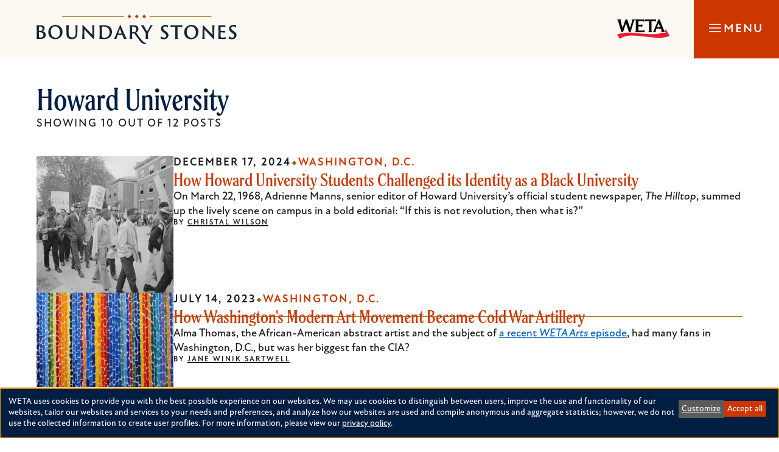

--- FILE ---
content_type: text/html; charset=UTF-8
request_url: https://boundarystones.weta.org/tags/howard-university
body_size: 22617
content:
<!DOCTYPE html>
<html lang="en" dir="ltr" prefix="og: https://ogp.me/ns#">
  <head>
    <meta charset="utf-8" />
<script data-type="text/javascript" type="text/plain" data-name="gtm">(function(w,d,s,l,i){w[l]=w[l]||[];w[l].push({'gtm.start':
new Date().getTime(),event:'gtm.js'});var f=d.getElementsByTagName(s)[0],
j=d.createElement(s),dl=l!='dataLayer'?'&amp;l='+l:'';j.async=true;j.src=
'https://www.googletagmanager.com/gtm.js?id='+i+dl;f.parentNode.insertBefore(j,f);
})(window,document,'script','dataLayer','GTM-K9P858P');
</script>
<meta name="geo.region" content="US-DC" />
<meta name="icbm" content="39, -77" />
<meta name="geo.position" content="39;-77" />
<link rel="canonical" href="https://boundarystones.weta.org/tags/howard-university" />
<link rel="image_src" href="https://boundarystones.weta.org/themes/custom/weta_bs/images/logos/bs-social-logo.png" />
<meta name="referrer" content="strict-origin-when-cross-origin" />
<meta property="og:site_name" content="Boundary Stones" />
<meta property="og:type" content="website" />
<meta property="og:url" content="https://boundarystones.weta.org/tags/howard-university" />
<meta property="og:title" content="Howard University" />
<meta property="og:description" content="Boundary Stones is a website from WETA about local history in Washington, D.C., suburban Maryland and northern Virginia." />
<meta property="og:image" content="https://boundarystones.weta.org/themes/custom/weta_bs/images/logos/bs-social-logo.png" />
<meta property="og:image:type" content="image/png" />
<meta property="og:image:width" content="1200" />
<meta property="og:image:height" content="630" />
<meta property="og:image:alt" content="Boundary Stones logo" />
<meta name="twitter:site" content="@boundarystones" />
<meta name="twitter:site:id" content="902441010" />
<meta name="twitter:image:alt" content="Boundary Stones logo" />
<meta name="twitter:image" content="https://boundarystones.weta.org/themes/custom/weta_bs/images/logos/bs-social-logo.png" />
<meta name="Generator" content="Drupal 10 (https://www.drupal.org)" />
<meta name="MobileOptimized" content="width" />
<meta name="HandheldFriendly" content="true" />
<meta name="viewport" content="width=device-width, initial-scale=1.0" />
<link rel="alternate" hreflang="en" href="https://boundarystones.weta.org/tags/howard-university" />
<link rel="icon" href="/core/misc/favicon.ico" type="image/vnd.microsoft.icon" />

    <title>Howard University | Boundary Stones</title>
        <link rel="preconnect" href="https://fonts.googleapis.com">
    <link rel="stylesheet" media="all" href="/sites/default/files/css/css_I-5C_rlMem5LGU3TLDBORzkAxqcnk6ChMq6AWRdEEhQ.css?delta=0&amp;language=en&amp;theme=weta_bs&amp;include=[base64]" />
<link rel="stylesheet" media="all" href="https://fonts.googleapis.com/css2?family=Inter:wght@100;200;300;400;500;600;700;800;900&amp;display=swap" />
<link rel="stylesheet" media="all" href="/sites/default/files/css/css_qw0D0V7LyOP0zkZ5rdUH5Lfq46HVkvxGPAKsPZWxyH0.css?delta=2&amp;language=en&amp;theme=weta_bs&amp;include=[base64]" />

    <script src="/libraries/klaro/dist/klaro-no-translations-no-css.js?t8vhgq" defer id="klaro-js"></script>


        <link rel="stylesheet" href="https://use.typekit.net/toj6ydi.css">

        <link rel="apple-touch-icon" sizes="180x180" href="/themes/custom/weta_bs/images/favicon/apple-touch-icon.png">
    <link rel="icon" type="image/png" sizes="32x32" href="/themes/custom/weta_bs/images/favicon/favicon-32x32.png">
    <link rel="icon" type="image/png" sizes="16x16" href="/themes/custom/weta_bs/images/favicon/favicon-16x16.png">
    <link rel="manifest" href="/themes/custom/weta_bs/images/favicon/site.webmanifest">
    <link rel="mask-icon" href="/themes/custom/weta_bs/images/favicon/safari-pinned-tab.svg" color="#162538">
    <link rel="shortcut icon" href="/themes/custom/weta_bs/images/favicon/favicon.ico">
    <meta name="msapplication-TileColor" content="#162538">
    <meta name="msapplication-config" content="/themes/custom/weta_bs/images/favicon/browserconfig.xml">
    <meta name="theme-color" content="#fcf9f2">

  </head>
  <body class="path-taxonomy">
    <a id="top"></a>

    <a href="#main-content" class="visually-hidden focusable skip-link">
      Skip to main content
    </a>
    <a href="#main-navigation" class="visually-hidden focusable skip-link">
      Skip to main navigation
    </a>
    <noscript><iframe src="https://www.googletagmanager.com/ns.html?id=GTM-K9P858P" height="0" width="0" style="display:none;visibility:hidden;"></iframe>
</noscript>
      <div class="dialog-off-canvas-main-canvas" data-off-canvas-main-canvas>
    <div class='layout-container'>
      <header class="site-header--desktop">

  <div class="upper-logo-and-things l-constrained l-constrained--margin">

    <div class="search-api-form" data-drupal-selector="search-api-form" id="block-weta-bs-search-desktop">
  
    
      <form action="/search" method="get" id="search-api-form" accept-charset="UTF-8">
  


<div  class="js-form-item form-item js-form-type-search form-type__search js-form-item-keys form-item__keys form-no-label">
      <label for="edit-keys" class="form-item__label visually-hidden">Search</label>
  
  
  
  <input title="Enter the terms you wish to search for." data-drupal-selector="edit-keys" type="search" id="edit-keys" name="keys" value="" size="15" maxlength="128" placeholder="Search" class="form-search form-element form-element--type-search form-element--api-search" />


  
  
  
  </div>
<div data-drupal-selector="edit-actions" class="form-actions js-form-wrapper form-wrapper" id="edit-actions"><input data-drupal-selector="edit-submit" type="submit" id="edit-submit" value="Search" class="button js-form-submit form-submit" />
</div>

</form>

  </div>


    <span class="upper-logo-and-things__bs-logo">
      <a href="/" class="upper-logo-and-things__bs-logo-link"><span class="visually-hidden">Boundary Stones</span></a>
    </span>

    <div class="upper-logo-and-things__inner-wrapper">
      <div id="block-weta-bs-donate-link-desktop">
  
    
        <p><a class="dontate-button" href="https://weta.org/giveboundarystones" target="_blank" rel="noopener nofollow noreferrer">Donate</a></p>

  </div>


      
<nav  id="block-weta-bs-social-menu-desktop" role='navigation'  aria-label="Social Navigation - Desktop" >
	
		

			


    <ul  data-region="header_desktop" class="menu menu--social" data-component-id="weta_bs:navigation" data-depth="0">
          <li  class="menu__item">
        
        <a href="http://www.facebook.com/wetatvfm" class="menu__link" data-plugin-id="menu_link_content:054b8556-f6ec-4955-b7bd-9c693a2b59d9">                      <span class="text visually-hidden">Facebook</span>
          
                      <span class="icon"><svg xmlns="http://www.w3.org/2000/svg" width="24" height="24" viewBox="0 0 24 24" fill="none" aria-hidden="true">
  <path id="facebook-f" d="M9.60938 24H14.0156V13.2656H17.4375L18 9H14.0156V6.04688C14.0156 5.39062 14.1094 4.875 14.3906 4.54688C14.6719 4.17188 15.2812 3.98438 16.125 3.98438H18.375V0.1875C17.5312 0.09375 16.4062 0 15.0938 0C13.4062 0 12.0938 0.515625 11.1094 1.5C10.0781 2.48438 9.60938 3.84375 9.60938 5.625V9H6V13.2656H9.60938V24Z" fill="currentColor"></path>
</svg></span>
                  </a>

              </li>
          <li  class="menu__item">
        
        <a href="https://www.instagram.com/boundary_stones/" class="menu__link" data-plugin-id="menu_link_content:94f6b689-4c35-48b6-becf-da47c348c834">                      <span class="text visually-hidden">Instagram</span>
          
                      <span class="icon"><svg xmlns="http://www.w3.org/2000/svg" width="24" height="24" viewBox="0 0 24 24" fill="none" aria-hidden="true">
  <path id="instagram" d="M12.1476 6.9043C9.25474 6.9043 6.9495 9.25474 6.9495 12.1024C6.9495 14.9953 9.25474 17.3005 12.1476 17.3005C14.9953 17.3005 17.3457 14.9953 17.3457 12.1024C17.3457 9.25474 14.9953 6.9043 12.1476 6.9043ZM12.1476 15.4925C10.2944 15.4925 8.75753 14.0008 8.75753 12.1024C8.75753 10.2492 10.2492 8.75753 12.1476 8.75753C14.0008 8.75753 15.4925 10.2492 15.4925 12.1024C15.4925 14.0008 14.0008 15.4925 12.1476 15.4925ZM18.7469 6.72349C18.7469 6.04548 18.2045 5.50307 17.5265 5.50307C16.8485 5.50307 16.3061 6.04548 16.3061 6.72349C16.3061 7.40151 16.8485 7.94392 17.5265 7.94392C18.2045 7.94392 18.7469 7.40151 18.7469 6.72349ZM22.1822 7.94392C22.0918 6.31669 21.7302 4.87026 20.555 3.69503C19.3797 2.51981 17.9333 2.1582 16.3061 2.0678C14.6336 1.9774 9.61635 1.9774 7.94392 2.0678C6.31669 2.1582 4.91546 2.51981 3.69503 3.69503C2.51981 4.87026 2.1582 6.31669 2.0678 7.94392C1.9774 9.61635 1.9774 14.6336 2.0678 16.3061C2.1582 17.9333 2.51981 19.3345 3.69503 20.555C4.91546 21.7302 6.31669 22.0918 7.94392 22.1822C9.61635 22.2726 14.6336 22.2726 16.3061 22.1822C17.9333 22.0918 19.3797 21.7302 20.555 20.555C21.7302 19.3345 22.0918 17.9333 22.1822 16.3061C22.2726 14.6336 22.2726 9.61635 22.1822 7.94392ZM20.0126 18.0689C19.6961 18.9729 18.9729 19.6509 18.1141 20.0126C16.7581 20.555 13.594 20.4194 12.1476 20.4194C10.656 20.4194 7.49191 20.555 6.18108 20.0126C5.27706 19.6509 4.59905 18.9729 4.23744 18.0689C3.69503 16.7581 3.83064 13.594 3.83064 12.1024C3.83064 10.656 3.69503 7.49191 4.23744 6.13588C4.59905 5.27706 5.27706 4.59905 6.18108 4.23744C7.49191 3.69503 10.656 3.83064 12.1476 3.83064C13.594 3.83064 16.7581 3.69503 18.1141 4.23744C18.9729 4.55385 19.6509 5.27706 20.0126 6.13588C20.555 7.49191 20.4194 10.656 20.4194 12.1024C20.4194 13.594 20.555 16.7581 20.0126 18.0689Z" fill="currentColor"></path>
</svg></span>
                  </a>

              </li>
          <li  class="menu__item">
        
        <a href="https://boundarystones.weta.org/youtube" class="menu__link" data-plugin-id="menu_link_content:66e1d08c-065c-4f27-8c68-b9bfc4f8dbbd">                      <span class="text visually-hidden">YouTube</span>
          
                      <span class="icon"><svg xmlns="http://www.w3.org/2000/svg" width="24" height="24" viewBox="0 0 24 24" fill="none" aria-hidden="true">
  <path id="youtube" d="M23.5165 5.63736C23.6923 6.42857 23.8681 7.65934 23.956 9.24176L24 11.4396L23.956 13.6374C23.8681 15.3077 23.6923 16.4945 23.5165 17.2857C23.3407 17.8132 23.0769 18.2527 22.7253 18.6044C22.3297 19 21.8901 19.2637 21.3626 19.3956C20.5714 19.6154 18.8132 19.7473 16 19.8352L12 19.8791L8 19.8352C5.18681 19.7473 3.38462 19.6154 2.63736 19.3956C2.10989 19.2637 1.62637 19 1.27473 18.6044C0.879121 18.2527 0.615385 17.8132 0.483516 17.2857C0.263736 16.4945 0.131868 15.3077 0.043956 13.6374L0 11.4396C0 10.8242 0 10.0769 0.043956 9.24176C0.131868 7.65934 0.263736 6.42857 0.483516 5.63736C0.615385 5.10989 0.879121 4.67033 1.27473 4.27473C1.62637 3.92308 2.10989 3.65934 2.63736 3.48352C3.38462 3.30769 5.18681 3.13187 8 3.04396L12 3L16 3.04396C18.8132 3.13187 20.5714 3.30769 21.3626 3.48352C21.8901 3.65934 22.3297 3.92308 22.7253 4.27473C23.0769 4.67033 23.3407 5.10989 23.5165 5.63736ZM9.53846 15.044L15.8242 11.4396L9.53846 7.87912V15.044Z" fill="currentColor"></path>
</svg></span>
                  </a>

              </li>
      </ul>




	</nav>


      <a href="https://weta.org/" title="WETA" class="upper-logo-and-things__weta-logo" target="_blank" rel="noopener nofollow noreferrer">
        <img src="/themes/custom/weta_bs/images/logos/weta-header-logo.svg" class="logo__image" alt="WETA">
      </a>
    </div>

  </div>

   

<nav id="main-navigation"  id="block-weta-bs-main-navigation-desktop" class="site-header__menu-main" role='navigation'  aria-label="Main Navigation - Desktop" >

  <div class="visually-hidden">
    Press Enter to activate a submenu, down arrow to access the items and Escape to close the submenu.
  </div>
  
    

      

<div  class="c-menu" data-mobile="nav-trigger" data-breakpoint="768" id="c-menu">
                <ul  class="menu menu--main c-menu__list" data-component-id="weta_bs:menu" data-depth="0">
                  <li  class="menu__item">
            <a href="/articles" class="menu__link" data-plugin-id="menu_link_content:97692c99-8138-4f4c-ae5c-4b5dfbc98c38" data-drupal-link-system-path="node/5015">Articles</a>
                      </li>
                  <li  class="menu__item">
            <a href="/video" class="menu__link" data-plugin-id="menu_link_content:fd9d641f-15bf-4c89-bfa7-094c1c2c44a0" data-drupal-link-system-path="node/4897">Video</a>
                      </li>
                  <li  class="menu__item">
            <a href="/categories/dc" class="menu__link" data-plugin-id="menu_link_content:a8f270fb-2a8d-4557-aa43-2b70414fabb4" data-drupal-link-system-path="taxonomy/term/2">Washington, D.C.</a>
                      </li>
                  <li  class="menu__item">
            <a href="/categories/maryland" class="menu__link" data-plugin-id="menu_link_content:becc8270-6f31-4fe5-8d16-6270da09ce11" data-drupal-link-system-path="taxonomy/term/1">Maryland</a>
                      </li>
                  <li  class="menu__item">
            <a href="/categories/virginia" class="menu__link" data-plugin-id="menu_link_content:dd426699-94e1-40f6-ad52-18744729a703" data-drupal-link-system-path="taxonomy/term/3">Virginia</a>
                      </li>
                  <li  class="menu__item">
            <a href="/tags" class="menu__link" data-plugin-id="menu_link_content:5393174c-8fc7-4e9b-946f-970249cc0184" data-drupal-link-system-path="tags">Topics</a>
                      </li>
              </ul>
      
  </div>


  </nav>


</header>


    <header class="site-header--mobile">
  <div class="upper-logo-and-things">

    <div class="upper-logo-and-things__logo-wrapper">

    <span class="upper-logo-and-things__bs-logo">
        <a href="/" class="upper-logo-and-things__bs-logo-link"><span class="visually-hidden">Boundary Stones</span></a>
     </span>

     <a href="https://weta.org/" title="WETA" class="upper-logo-and-things__weta-logo" target="_blank" rel="noopener nofollow noreferrer">
          <img src="/themes/custom/weta_bs/images/logos/weta-header-logo.svg" class="logo__image" alt="WETA">
      </a>
    </div>

    <div class="nav-trigger__wrapper">
            <button id="nav-trigger" class="nav-trigger js-mobile-nav-trigger" aria-expanded="false" aria-haspopup="true" aria-controls="navigationControl">
        <span class="icon"  aria-hidden="true">

          <svg class="nav-trigger__icon nav-trigger__icon--expand" xmlns="http://www.w3.org/2000/svg" width="20" height="20" fill="none"><path fill="#fff" fill-rule="evenodd" d="M20 10.714H0V9.286h20v1.428ZM20 5H0V3.572h20V5ZM20 16.429H0V15h20v1.429Z" clip-rule="evenodd"/></svg>


          <svg class="nav-trigger__icon nav-trigger__icon--collapse"  xmlns="http://www.w3.org/2000/svg" width="20" height="20" fill="none"><path fill="#fff" fill-rule="evenodd" d="M16.638 17.648 2.352 3.362l1.01-1.01 14.286 14.286-1.01 1.01Z" clip-rule="evenodd"/><path fill="#fff" fill-rule="evenodd" d="M17.648 3.362 3.362 17.648l-1.01-1.01L16.638 2.352l1.01 1.01Z" clip-rule="evenodd"/></svg>

        </span>
        <span class="label">Menu</span>
      </button>
    </div>

  </div>
  <div class="lower-menu-drawer" id="navigationControl">

    

    <div class="search-api-form" data-drupal-selector="search-api-form-2" id="block-weta-bs-search-mobile">
  
    
      <form action="/search" method="get" id="search-api-form--2" accept-charset="UTF-8">
  


<div  class="js-form-item form-item js-form-type-search form-type__search js-form-item-keys form-item__keys form-no-label">
      <label for="edit-keys--2" class="form-item__label visually-hidden">Search</label>
  
  
  
  <input title="Enter the terms you wish to search for." data-drupal-selector="edit-keys" type="search" id="edit-keys--2" name="keys" value="" size="15" maxlength="128" placeholder="Search" class="form-search form-element form-element--type-search form-element--api-search" />


  
  
  
  </div>
<div data-drupal-selector="edit-actions" class="form-actions js-form-wrapper form-wrapper" id="edit-actions--2"><input data-drupal-selector="edit-submit" type="submit" id="edit-submit--2" value="Search" class="button js-form-submit form-submit" />
</div>

</form>

  </div>


    
<nav  id="block-weta-bs-main-navigation-mobile" role='navigation'  aria-label="Main Navigation - Mobile" >
	
		

			
        <ul  class="menu menu--main-mobile" data-depth="0">
          <li  class="menu__item">
        <a href="/articles" class="menu__link" data-plugin-id="menu_link_content:f725334b-e118-4e34-925f-9bb08ad21076" data-drupal-link-system-path="node/5015">Articles</a>
              </li>
          <li  class="menu__item">
        <a href="/video" class="menu__link" data-plugin-id="menu_link_content:9102df3b-0fb4-4fbf-9299-8bbad7d39edd" data-drupal-link-system-path="node/4897">Video</a>
              </li>
          <li  class="menu__item">
        <a href="/categories/dc" class="menu__link" data-plugin-id="menu_link_content:b7f0bf6b-fab7-4607-8919-ccf6a48f5d7c" data-drupal-link-system-path="taxonomy/term/2">Washington, D.C.</a>
              </li>
          <li  class="menu__item">
        <a href="/categories/maryland" class="menu__link" data-plugin-id="menu_link_content:7b990aff-19ec-4b9b-90ca-dee1e5ba3f2c" data-drupal-link-system-path="taxonomy/term/1">Maryland</a>
              </li>
          <li  class="menu__item">
        <a href="/categories/virginia" class="menu__link" data-plugin-id="menu_link_content:0c753f4e-cff1-4d26-9b0b-3beda15775e7" data-drupal-link-system-path="taxonomy/term/3">Virginia</a>
              </li>
          <li  class="menu__item">
        <a href="/tags" class="menu__link" data-plugin-id="menu_link_content:ce4f5324-cd6b-4ee8-8b7e-03d17565ce2a" data-drupal-link-system-path="tags">Topics</a>
              </li>
        </ul>
  


	</nav>


    <div class="lower-menu-drawer__donate-social">
      <div id="block-weta-bs-donate-link-mobile">
  
    
        <p><a class="dontate-button" href="https://weta.org/giveboundarystones" target="_blank" rel="noopener nofollow noreferrer">Donate</a></p>

  </div>


       
<nav  id="block-weta-bs-social-menu-mobile" role='navigation'  aria-label="Social Menu - Mobile" >
	
		

			


    <ul  data-region="header_mobile" class="menu menu--social" data-component-id="weta_bs:navigation" data-depth="0">
          <li  class="menu__item">
        
        <a href="http://www.facebook.com/wetatvfm" class="menu__link" data-plugin-id="menu_link_content:054b8556-f6ec-4955-b7bd-9c693a2b59d9">                      <span class="text visually-hidden">Facebook</span>
          
                      <span class="icon"><svg xmlns="http://www.w3.org/2000/svg" width="24" height="24" viewBox="0 0 24 24" fill="none" aria-hidden="true">
  <path id="facebook-f" d="M9.60938 24H14.0156V13.2656H17.4375L18 9H14.0156V6.04688C14.0156 5.39062 14.1094 4.875 14.3906 4.54688C14.6719 4.17188 15.2812 3.98438 16.125 3.98438H18.375V0.1875C17.5312 0.09375 16.4062 0 15.0938 0C13.4062 0 12.0938 0.515625 11.1094 1.5C10.0781 2.48438 9.60938 3.84375 9.60938 5.625V9H6V13.2656H9.60938V24Z" fill="currentColor"></path>
</svg></span>
                  </a>

              </li>
          <li  class="menu__item">
        
        <a href="https://www.instagram.com/boundary_stones/" class="menu__link" data-plugin-id="menu_link_content:94f6b689-4c35-48b6-becf-da47c348c834">                      <span class="text visually-hidden">Instagram</span>
          
                      <span class="icon"><svg xmlns="http://www.w3.org/2000/svg" width="24" height="24" viewBox="0 0 24 24" fill="none" aria-hidden="true">
  <path id="instagram" d="M12.1476 6.9043C9.25474 6.9043 6.9495 9.25474 6.9495 12.1024C6.9495 14.9953 9.25474 17.3005 12.1476 17.3005C14.9953 17.3005 17.3457 14.9953 17.3457 12.1024C17.3457 9.25474 14.9953 6.9043 12.1476 6.9043ZM12.1476 15.4925C10.2944 15.4925 8.75753 14.0008 8.75753 12.1024C8.75753 10.2492 10.2492 8.75753 12.1476 8.75753C14.0008 8.75753 15.4925 10.2492 15.4925 12.1024C15.4925 14.0008 14.0008 15.4925 12.1476 15.4925ZM18.7469 6.72349C18.7469 6.04548 18.2045 5.50307 17.5265 5.50307C16.8485 5.50307 16.3061 6.04548 16.3061 6.72349C16.3061 7.40151 16.8485 7.94392 17.5265 7.94392C18.2045 7.94392 18.7469 7.40151 18.7469 6.72349ZM22.1822 7.94392C22.0918 6.31669 21.7302 4.87026 20.555 3.69503C19.3797 2.51981 17.9333 2.1582 16.3061 2.0678C14.6336 1.9774 9.61635 1.9774 7.94392 2.0678C6.31669 2.1582 4.91546 2.51981 3.69503 3.69503C2.51981 4.87026 2.1582 6.31669 2.0678 7.94392C1.9774 9.61635 1.9774 14.6336 2.0678 16.3061C2.1582 17.9333 2.51981 19.3345 3.69503 20.555C4.91546 21.7302 6.31669 22.0918 7.94392 22.1822C9.61635 22.2726 14.6336 22.2726 16.3061 22.1822C17.9333 22.0918 19.3797 21.7302 20.555 20.555C21.7302 19.3345 22.0918 17.9333 22.1822 16.3061C22.2726 14.6336 22.2726 9.61635 22.1822 7.94392ZM20.0126 18.0689C19.6961 18.9729 18.9729 19.6509 18.1141 20.0126C16.7581 20.555 13.594 20.4194 12.1476 20.4194C10.656 20.4194 7.49191 20.555 6.18108 20.0126C5.27706 19.6509 4.59905 18.9729 4.23744 18.0689C3.69503 16.7581 3.83064 13.594 3.83064 12.1024C3.83064 10.656 3.69503 7.49191 4.23744 6.13588C4.59905 5.27706 5.27706 4.59905 6.18108 4.23744C7.49191 3.69503 10.656 3.83064 12.1476 3.83064C13.594 3.83064 16.7581 3.69503 18.1141 4.23744C18.9729 4.55385 19.6509 5.27706 20.0126 6.13588C20.555 7.49191 20.4194 10.656 20.4194 12.1024C20.4194 13.594 20.555 16.7581 20.0126 18.0689Z" fill="currentColor"></path>
</svg></span>
                  </a>

              </li>
          <li  class="menu__item">
        
        <a href="https://boundarystones.weta.org/youtube" class="menu__link" data-plugin-id="menu_link_content:66e1d08c-065c-4f27-8c68-b9bfc4f8dbbd">                      <span class="text visually-hidden">YouTube</span>
          
                      <span class="icon"><svg xmlns="http://www.w3.org/2000/svg" width="24" height="24" viewBox="0 0 24 24" fill="none" aria-hidden="true">
  <path id="youtube" d="M23.5165 5.63736C23.6923 6.42857 23.8681 7.65934 23.956 9.24176L24 11.4396L23.956 13.6374C23.8681 15.3077 23.6923 16.4945 23.5165 17.2857C23.3407 17.8132 23.0769 18.2527 22.7253 18.6044C22.3297 19 21.8901 19.2637 21.3626 19.3956C20.5714 19.6154 18.8132 19.7473 16 19.8352L12 19.8791L8 19.8352C5.18681 19.7473 3.38462 19.6154 2.63736 19.3956C2.10989 19.2637 1.62637 19 1.27473 18.6044C0.879121 18.2527 0.615385 17.8132 0.483516 17.2857C0.263736 16.4945 0.131868 15.3077 0.043956 13.6374L0 11.4396C0 10.8242 0 10.0769 0.043956 9.24176C0.131868 7.65934 0.263736 6.42857 0.483516 5.63736C0.615385 5.10989 0.879121 4.67033 1.27473 4.27473C1.62637 3.92308 2.10989 3.65934 2.63736 3.48352C3.38462 3.30769 5.18681 3.13187 8 3.04396L12 3L16 3.04396C18.8132 3.13187 20.5714 3.30769 21.3626 3.48352C21.8901 3.65934 22.3297 3.92308 22.7253 4.27473C23.0769 4.67033 23.3407 5.10989 23.5165 5.63736ZM9.53846 15.044L15.8242 11.4396L9.53846 7.87912V15.044Z" fill="currentColor"></path>
</svg></span>
                  </a>

              </li>
      </ul>




	</nav>

    </div>

    <div class="lower-menu-drawer__weta-logo">
       <a href="https://weta.org/" title="WETA" class="lower-logo-and-things__weta-logo" target="_blank" rel="noopener nofollow noreferrer">
        <img src="/themes/custom/weta_bs/images/logos/weta-header-white-logo.svg" class="logo__image" alt="WETA">
      </a>
    </div>

  </div>
</header>

    
      <main class="l-page-content">
      <a id='main-content' tabindex='-1'></a>
      
              


	<div  class="region region__name--content">
					<div data-drupal-messages-fallback class="hidden"></div>
<div id="block-weta-bs-content">
  
    
      



  




<header  data-component-id="weta_bs:page-header" class="c-page-header c-page-header--left c-page-header--white-no-image">
  <div class="c-page-header__outer-wrap l-constrained">
    <div class='c-page-header__inner-wrap'>
                        <h1 class='c-page-header__title'>Howard University</h1>
              
                        <div class='c-page-header__summary'>
              <p class="l-list-summary">Showing 10 out of 12 posts</p>

                      </div>
              
                        </div>

                    
            </div>
</header>


  <div class="l-constrained">
    <div>
<div class="extra-field extra-field--content-feed extra-field--type-views">
  
  
  <div class="extra-field--content">
    <div class="views-element-container"><div class="js-view-dom-id-39d8b56079d1a9d3184eaa4aae1988a52a75579cbd16861e83e3245c25c6ae49">
  
  
  

  
  
  

  

<div  class="c-teaser-list c-teaser-list--ending-rule">
  <ul class="c-teaser-list__list">
          <li class="c-teaser-list__list-item">
        


<article  data-component-id="weta_bs:teaser" class="c-teaser c-teaser--default c-teaser--no-video js--block-link" data-href="/2024/12/17/how-howard-university-students-challenged-its-identity-black-university">
      
    
    
      <div class="c-teaser__media-content">
      
      <figure>
  
            <div class="field field--name-field-media-image field--type-image field--label-hidden field__item">  <img loading="lazy" src="/sites/default/files/styles/crop_320x320/public/2024-12/service-pnp-ppmsca-89400-89415v_0.jpg?h=83b8a5bc&amp;itok=iTDGr3Yu" width="320" height="320" alt="Crowd looks on as group of Howard University students on university campus protest holding picket signs." />


</div>
      
</figure>

    </div>
  

  <div class="c-teaser__content">
    <h3 class="c-teaser__title"><a href="/2024/12/17/how-howard-university-students-challenged-its-identity-black-university"  class="c-teaser__title-link"><span>How Howard University Students Challenged its Identity as a Black University</span>
</a></h3>

          <div class="c-teaser__body"><p>On March 22, 1968, Adrienne Manns, senior editor of Howard University’s official student newspaper, <em>The Hilltop</em>, summed up the lively scene on campus in a bold editorial: “If this is not revolution, then what is?”</p></div>
      
          <div class="c-teaser__metadata">
                  <p class="c-teaser__date">
              <time datetime="2024-12-17T11:53:00-07:00">
    December 17, 2024
  </time>

          </p>
        
                  <span class="c-teaser__metadata-divider"></span>

          <ul class="c-teaser__locations">
                          <li class="c-teaser__location">
                <a href="/categories/dc" hreflang="en">Washington, D.C.</a>
              </li>
                      </ul>
              </div>
    
          <div class="c-teaser__author">
        <p class="c-teaser__author-name">By <span><a title="View user profile." href="/users/christal-wilson">Christal Wilson</a></span>
</p>
      </div>
      </div>
</article>


      </li>
          <li class="c-teaser-list__list-item">
        


<article  data-component-id="weta_bs:teaser" class="c-teaser c-teaser--default c-teaser--no-video js--block-link" data-href="/2023/07/14/how-washingtons-modern-art-movement-became-cold-war-artillery">
      
    
    
      <div class="c-teaser__media-content">
      
      <figure>
  
            <div class="field field--name-field-media-image field--type-image field--label-hidden field__item">  <img loading="lazy" src="/sites/default/files/styles/crop_320x320/public/2023-05/wind-sunshine-and-flowers-68.jpg?itok=XRyAQxq7" width="320" height="320" alt="Alma Thomas&#039;s 1968 painting &quot;Wind, Sunshine, and Flowers.&quot; (Source: Flickr User Neil R. Used via Creative Commons Attribution-NonCommercial 2.0 Generic license)." />


</div>
      
</figure>

    </div>
  

  <div class="c-teaser__content">
    <h3 class="c-teaser__title"><a href="/2023/07/14/how-washingtons-modern-art-movement-became-cold-war-artillery"  class="c-teaser__title-link"><span>How Washington&#039;s Modern Art Movement Became Cold War Artillery</span>
</a></h3>

          <div class="c-teaser__body"><p>Alma Thomas, the African-American abstract artist and the subject of <a style="color:#0563c1;text-decoration:underline;" href="https://weta.org/watch/shows/weta-arts/weta-arts-february-2023-alma-thomas">a recent <em>WETA Arts</em> episode</a>, had many fans in Washington, D.C., but was her biggest fan the CIA?</p></div>
      
          <div class="c-teaser__metadata">
                  <p class="c-teaser__date">
              <time datetime="2023-07-14T13:46:37-06:00">
    July 14, 2023
  </time>

          </p>
        
                  <span class="c-teaser__metadata-divider"></span>

          <ul class="c-teaser__locations">
                          <li class="c-teaser__location">
                <a href="/categories/dc" hreflang="en">Washington, D.C.</a>
              </li>
                      </ul>
              </div>
    
          <div class="c-teaser__author">
        <p class="c-teaser__author-name">By <span><a title="View user profile." href="/users/jane-winik-sartwell">Jane Winik Sartwell</a></span>
</p>
      </div>
      </div>
</article>


      </li>
          <li class="c-teaser-list__list-item">
        


<article  data-component-id="weta_bs:teaser" class="c-teaser c-teaser--default c-teaser--no-video js--block-link" data-href="/2022/11/04/say-your-say-do-your-thing-stand-and-be-counted-first-national-black-deaf-advocates">
      
    
    
      <div class="c-teaser__media-content">
      
      <figure>
  
            <div class="field field--name-field-media-image field--type-image field--label-hidden field__item">  <img loading="lazy" src="/sites/default/files/styles/crop_320x320/public/Screen%20Shot%202022-10-11%20at%203.19.49%20PM.png?itok=N950Nydo" width="320" height="320" alt="A black-and-white illustrated and printed flyer. On the first page is an image of a Black man and woman with afros behind the scales of justice. The text reads &quot;Black Deaf Advocates First Eastern Regional Conference &#039;The Black Deaf Experience&#039; June 25-27, 1981 Howard. University School of Social Work Washington DC.&quot; On the second page is an image of the Washington Monument. The text reads &quot;FEELING LONELY? FRUSTRATED?? LEFT OUT??? ISOLATED???? with the conference objectives written below." title="Printed flyer for the first conference, mailed to potential attendees." />


</div>
      
</figure>

    </div>
  

  <div class="c-teaser__content">
    <h3 class="c-teaser__title"><a href="/2022/11/04/say-your-say-do-your-thing-stand-and-be-counted-first-national-black-deaf-advocates"  class="c-teaser__title-link"><span>&quot;Say your say, do your thing, stand up and be counted&quot;: The First National Black Deaf Advocates Conference</span>
</a></h3>

          <div class="c-teaser__body"><p>In June 1981, Black Deaf leaders gathered in Washington to sew the seeds of an organization that would have a profound impact on the Black Deaf community. After centuries of exclusion in both Black and Deaf spaces, organizers came together to make a space of their own. With goals to educate, empower, and strengthen the community, this conference led a call for Black inclusion and leadership in Deaf organizations locally and nationally.</p></div>
      
          <div class="c-teaser__metadata">
                  <p class="c-teaser__date">
              <time datetime="2022-11-04T11:44:03-06:00">
    November 4, 2022
  </time>

          </p>
        
                  <span class="c-teaser__metadata-divider"></span>

          <ul class="c-teaser__locations">
                          <li class="c-teaser__location">
                <a href="/categories/dc" hreflang="en">Washington, D.C.</a>
              </li>
                      </ul>
              </div>
    
          <div class="c-teaser__author">
        <p class="c-teaser__author-name">By <span><a title="View user profile." href="/users/emma-oneill-dietel">Emma O&#039;Neill-Dietel</a></span>
</p>
      </div>
      </div>
</article>


      </li>
          <li class="c-teaser-list__list-item">
        


<article  data-component-id="weta_bs:teaser" class="c-teaser c-teaser--default c-teaser--no-video js--block-link" data-href="/2022/04/18/howard-universitys-first-dean-women-had-fight-keep-her-brookland-home">
      
    
    
      <div class="c-teaser__media-content">
      
      <figure>
  
            <div class="field field--name-field-media-image field--type-image field--label-hidden field__item">  <img loading="lazy" src="/sites/default/files/styles/crop_320x320/public/Lucy_Slowe.jpg?itok=MiRzAncQ" width="320" height="320" alt="A photographic portrait of Lucy Diggs Slowe" title="A photographic portrait of Lucy Diggs Slowe" />


</div>
      
</figure>

    </div>
  

  <div class="c-teaser__content">
    <h3 class="c-teaser__title"><a href="/2022/04/18/howard-universitys-first-dean-women-had-fight-keep-her-brookland-home"  class="c-teaser__title-link"><span>Howard University&#039;s First Dean of Women Had to Fight to Keep Her Brookland Home</span>
</a></h3>

          <div class="c-teaser__body"><p>Returning to campus for the new school year in 1937, Howard University’s students received grim news: one of their deans, Lucy Diggs Slowe, was “reputed critically ill with pleurisy. Her condition was such on Tuesday that relatives were called to her bedside.” After 15 years at the university, Slowe was a staple to the campus and its students – many of the women enrolled at the college saw her has a mentor and advocate for their education at Howard.&nbsp;</p>

<p>What the headline didn’t mention was what some believed was the cause of her declining health. There were rumblings that it was the efforts of key Howard University staff that had caused her illness, and they wouldn’t stop until Slowe left the school for good.&nbsp;</p>

<p>Who was Lucy Diggs Slowe, and what led to such harsh conflict between her and the university?</p>
</div>
      
          <div class="c-teaser__metadata">
                  <p class="c-teaser__date">
              <time datetime="2022-04-18T08:28:16-06:00">
    April 18, 2022
  </time>

          </p>
        
                  <span class="c-teaser__metadata-divider"></span>

          <ul class="c-teaser__locations">
                          <li class="c-teaser__location">
                <a href="/categories/dc" hreflang="en">Washington, D.C.</a>
              </li>
                      </ul>
              </div>
    
          <div class="c-teaser__author">
        <p class="c-teaser__author-name">By <span><a title="View user profile." href="/users/fontana-micucci">Fontana Micucci</a></span>
</p>
      </div>
      </div>
</article>


      </li>
          <li class="c-teaser-list__list-item">
        


<article  data-component-id="weta_bs:teaser" class="c-teaser c-teaser--default c-teaser--no-video js--block-link" data-href="/2021/10/12/we-want-504-fight-disability-rights-laws-washington-dc">
      
    
    
      <div class="c-teaser__media-content">
      
      <figure>
  
            <div class="field field--name-field-media-image field--type-image field--label-hidden field__item">  <img loading="lazy" src="/sites/default/files/styles/crop_320x320/public/504%20Button.jpeg?itok=yiaSjVx2" width="320" height="320" alt="Bright yellow protest button created by the American Coalition of Citizens with Disabilities (ACCD). The pin reads in black block-lettering: &quot;Handicapped Human Rights, Sign 504, ACCD.&quot; [Source: National Museum of American History]" title="504 Button" />


</div>
      
</figure>

    </div>
  

  <div class="c-teaser__content">
    <h3 class="c-teaser__title"><a href="/2021/10/12/we-want-504-fight-disability-rights-laws-washington-dc"  class="c-teaser__title-link"><span>&quot;We Want 504!&quot;: The Fight for Disability Rights Laws in Washington, D.C.</span>
</a></h3>

          <div class="c-teaser__body"><p>When anti-discrimination legislation was delayed for four years, activists occupied Federal buildings in protest, placing Washington at the heart of the rising disability rights movement.</p></div>
      
          <div class="c-teaser__metadata">
                  <p class="c-teaser__date">
              <time datetime="2021-10-12T10:42:09-06:00">
    October 12, 2021
  </time>

          </p>
        
                  <span class="c-teaser__metadata-divider"></span>

          <ul class="c-teaser__locations">
                          <li class="c-teaser__location">
                <a href="/categories/dc" hreflang="en">Washington, D.C.</a>
              </li>
                      </ul>
              </div>
    
          <div class="c-teaser__author">
        <p class="c-teaser__author-name">By <span><a title="View user profile." href="/users/dominique-mickiewicz">Dominique Mickiewicz</a></span>
</p>
      </div>
      </div>
</article>


      </li>
          <li class="c-teaser-list__list-item">
        


<article  data-component-id="weta_bs:teaser" class="c-teaser c-teaser--default c-teaser--no-video js--block-link" data-href="/2021/03/25/james-nabrit-jr-and-his-uncompromising-assault-segregation">
      
    
    
      <div class="c-teaser__media-content">
      
      <figure>
  
            <div class="field field--name-field-media-image field--type-image field--label-hidden field__item">  <img loading="lazy" src="/sites/default/files/styles/crop_320x320/public/Nabrit%20and%20Hayes.jpg?h=3427022a&amp;itok=scqRShK4" width="320" height="320" alt="George E.C. Hayes, Thurgood Marshall, and James Nabrit Jr congratulate each other outside of the Supreme Court on the day of the decision" />


</div>
      
</figure>

    </div>
  

  <div class="c-teaser__content">
    <h3 class="c-teaser__title"><a href="/2021/03/25/james-nabrit-jr-and-his-uncompromising-assault-segregation"  class="c-teaser__title-link"><span>James Nabrit Jr. and His Uncompromising Assault on Segregation</span>
</a></h3>

          <div class="c-teaser__body"><p>James Nabrit Jr came to the District as an up-and-coming Howard law professor. He developed the first course at an American law school on civil rights law and instilled in his students an unrelenting belief in the immorality and impracticality of the&nbsp;<em>Plessy v. Ferguson&nbsp;</em>decision. As the lead counsel for the District's&nbsp;<em>Bolling v. Sharpe&nbsp;</em>case, Nabrit championed the position of attacking segregation outright, instead of relying on equalization. He pushed Thurgood Marshall and the NAACP to sharpen their attacks on school segregation and strongly influenced the outcome of all of the&nbsp;<em>Brown v. Board&nbsp;</em>school cases.</p></div>
      
          <div class="c-teaser__metadata">
                  <p class="c-teaser__date">
              <time datetime="2021-03-25T10:06:31-06:00">
    March 25, 2021
  </time>

          </p>
        
                  <span class="c-teaser__metadata-divider"></span>

          <ul class="c-teaser__locations">
                          <li class="c-teaser__location">
                <a href="/categories/dc" hreflang="en">Washington, D.C.</a>
              </li>
                      </ul>
              </div>
    
          <div class="c-teaser__author">
        <p class="c-teaser__author-name">By <span><a title="View user profile." href="/users/michael-kohler">Michael Kohler</a></span>
</p>
      </div>
      </div>
</article>


      </li>
          <li class="c-teaser-list__list-item">
        


<article  data-component-id="weta_bs:teaser" class="c-teaser c-teaser--default c-teaser--no-video js--block-link" data-href="/2021/03/24/charles-hamilton-houston-and-his-civil-rights-brain-trust">
      
    
    
      <div class="c-teaser__media-content">
      
      <figure>
  
            <div class="field field--name-field-media-image field--type-image field--label-hidden field__item">  <img loading="lazy" src="/sites/default/files/styles/crop_320x320/public/9319108.jpg?itok=2eKx1bnx" width="320" height="320" alt="Harvard Law Review Staff Photo circa 1921-1922. Houston, in the back row, was the first Black editor of the review." title="Harvard Law Review Staff Photo circa 1921-1922" />


</div>
      
</figure>

    </div>
  

  <div class="c-teaser__content">
    <h3 class="c-teaser__title"><a href="/2021/03/24/charles-hamilton-houston-and-his-civil-rights-brain-trust"  class="c-teaser__title-link"><span>Charles Hamilton Houston and His Civil Rights Brain Trust</span>
</a></h3>

          <div class="c-teaser__body"><p>Charles Hamilton Houston is referred to as the "architect" of the civil rights movement. Before helping the Consolidated Parent Group&nbsp;kickoff their legal case, Houston&nbsp;built up the Howard University Law School into a world-class legal institution and mentored some of the most important figures of the civil rights movement, including Thurgood Marshall.</p></div>
      
          <div class="c-teaser__metadata">
                  <p class="c-teaser__date">
              <time datetime="2021-03-24T17:01:45-06:00">
    March 24, 2021
  </time>

          </p>
        
                  <span class="c-teaser__metadata-divider"></span>

          <ul class="c-teaser__locations">
                          <li class="c-teaser__location">
                <a href="/categories/dc" hreflang="en">Washington, D.C.</a>
              </li>
                      </ul>
              </div>
    
          <div class="c-teaser__author">
        <p class="c-teaser__author-name">By <span><a title="View user profile." href="/users/michael-kohler">Michael Kohler</a></span>
</p>
      </div>
      </div>
</article>


      </li>
          <li class="c-teaser-list__list-item">
        


<article  data-component-id="weta_bs:teaser" class="c-teaser c-teaser--default c-teaser--no-video js--block-link" data-href="/2021/02/25/blackbyrds-making-music-was-walk-park">
      
    
    
      <div class="c-teaser__media-content">
      
      <figure>
  
            <div class="field field--name-field-media-image field--type-image field--label-hidden field__item">  <img loading="lazy" src="/sites/default/files/styles/crop_320x320/public/2025-08/Rock%20Creek%20Park%20sign%20c1970s%20-%20DCPL_061_STARSUBJECT_866_Parks_DC_Rock_Creek_Park%20%28Star%206%20of%206%29.jpg?h=8b1731a5&amp;itok=bG4m3lZ1" width="320" height="320" alt="Rock Creek Park sign" />


</div>
      
</figure>

    </div>
  

  <div class="c-teaser__content">
    <h3 class="c-teaser__title"><a href="/2021/02/25/blackbyrds-making-music-was-walk-park"  class="c-teaser__title-link"><span>For The Blackbyrds, Making Music was a Walk in the Park</span>
</a></h3>

          <div class="c-teaser__body"><p>If you’re from the D.C. area, you know Rock Creek Park for its hiking trails and scenic views. But if you’re from any other part of the country, you might recognize it best from the 1975 song, “Rock Creek Park.”&nbsp;The song’s minimalist verse describes happenings at the local park after sundown...</p></div>
      
          <div class="c-teaser__metadata">
                  <p class="c-teaser__date">
              <time datetime="2021-02-25T09:15:32-07:00">
    February 25, 2021
  </time>

          </p>
        
                  <span class="c-teaser__metadata-divider"></span>

          <ul class="c-teaser__locations">
                          <li class="c-teaser__location">
                <a href="/categories/dc" hreflang="en">Washington, D.C.</a>
              </li>
                      </ul>
              </div>
    
          <div class="c-teaser__author">
        <p class="c-teaser__author-name">By <span><a title="View user profile." href="/users/lori-wysong">Lori Wysong</a></span>
</p>
      </div>
      </div>
</article>


      </li>
          <li class="c-teaser-list__list-item">
        


<article  data-component-id="weta_bs:teaser" class="c-teaser c-teaser--default c-teaser--no-video js--block-link" data-href="/2020/02/12/k-pop-there-was-arirang-first-korean-students-howard-university">
      
    
    
      <div class="c-teaser__media-content">
      
      <figure>
  
            <div class="field field--name-field-media-image field--type-image field--label-hidden field__item">  <img loading="lazy" src="/sites/default/files/styles/crop_320x320/public/Howard%20photo%20crop.jpg?itok=X92GWomY" width="320" height="320" alt="Students at Howard 1896" title="Students at Howard 1896" />


</div>
      
</figure>

    </div>
  

  <div class="c-teaser__content">
    <h3 class="c-teaser__title"><a href="/2020/02/12/k-pop-there-was-arirang-first-korean-students-howard-university"  class="c-teaser__title-link"><span>Before K-Pop there was… the Arirang? The First Korean students at Howard University</span>
</a></h3>

          <div class="c-teaser__body"><p>Today, the K-Pop phenomenon has taken the world by storm; but it seems that American fascination with Korean music goes all the way back to the late 1800s, 1896 to be exact. Long before bands like BTS sold out stadiums, there were seven Korean (then called Chosun) students whose singing captured the attention of “dozens of damsels” at Howard University.</p></div>
      
          <div class="c-teaser__metadata">
                  <p class="c-teaser__date">
              <time datetime="2020-02-12T12:10:17-07:00">
    February 12, 2020
  </time>

          </p>
        
                  <span class="c-teaser__metadata-divider"></span>

          <ul class="c-teaser__locations">
                          <li class="c-teaser__location">
                <a href="/categories/dc" hreflang="en">Washington, D.C.</a>
              </li>
                      </ul>
              </div>
    
          <div class="c-teaser__author">
        <p class="c-teaser__author-name">By <span><a title="View user profile." href="/users/karis-lee">Karis Lee</a></span>
</p>
      </div>
      </div>
</article>


      </li>
          <li class="c-teaser-list__list-item">
        


<article  data-component-id="weta_bs:teaser" class="c-teaser c-teaser--default c-teaser--no-video js--block-link" data-href="/2016/11/17/howard-university-fight-over-vaccination">
      
    
    
      <div class="c-teaser__media-content">
      
      <figure>
  
            <div class="field field--name-field-media-image field--type-image field--label-hidden field__item">  <img loading="lazy" src="/sites/default/files/styles/crop_320x320/public/vaccination%20poisoning_1.jpg?itok=goX4VJ-L" width="320" height="320" alt="Image of a gravestone of someone who allegedly died of vaccine poisoning at school (Source: Thomas Boudren, An Open Letter to the Governor and Members of the General Assembly of Connecticut, Bridgeport, Connecticut: Press of the Farmer Pub., Co., 1911)" title="Image of a gravestone of someone who allegedly died of vaccine poisoning at school (Source: Thomas Boudren, An Open Letter to the Governor and Members of the General Assembly of Connecticut, Bridgeport, Connecticut: Press of the Farmer Pub., Co., 1911)" />


</div>
      
</figure>

    </div>
  

  <div class="c-teaser__content">
    <h3 class="c-teaser__title"><a href="/2016/11/17/howard-university-fight-over-vaccination"  class="c-teaser__title-link"><span>The Howard University Fight Over Vaccination</span>
</a></h3>

          <div class="c-teaser__body"><p>Prior to 1909, Harry Bradford had almost never landed himself in&nbsp;the paper. He appeared in <em>The Washington Post</em> once, when it announced that the Kensington Orchestra was going to be performing in the near future. (Bradford played violin.) But other than that, nothing. And yet, in 1910, Bradford’s name was in all caps on the front page of the Post. “Bradford told to quit,” the headline read.</p></div>
      
          <div class="c-teaser__metadata">
                  <p class="c-teaser__date">
              <time datetime="2016-11-17T14:32:53-07:00">
    November 17, 2016
  </time>

          </p>
        
                  <span class="c-teaser__metadata-divider"></span>

          <ul class="c-teaser__locations">
                          <li class="c-teaser__location">
                <a href="/categories/dc" hreflang="en">Washington, D.C.</a>
              </li>
                      </ul>
              </div>
    
          <div class="c-teaser__author">
        <p class="c-teaser__author-name">By <span><a title="View user profile." href="/users/max-lee">Max Lee</a></span>
</p>
      </div>
      </div>
</article>


      </li>
      </ul>
</div>


                <nav role="navigation" aria-label=Pagination  data-component-id="weta_bs:pager" class="c-pager">
      <ol class="c-pager__items js-pager__items">
                                                    <li class="c-pager__item is-active">
                                                  <a
              href="?page=0"
              class="c-pager__link"
              title="Current page"
               aria-current="page" class="c-pager__link"
              aria-current="page"
            >
              <span class="visually-hidden">
                Current page
              </span>1</a>
          </li>
                            <li class="c-pager__item">
                                                  <a
              href="?page=1"
              class="c-pager__link"
              title="Go to page 2"
               class="c-pager__link"
              
            >
              <span class="visually-hidden">
                Page
              </span>2</a>
          </li>
                                            <li class="c-pager__item c-pager__item--next">
            <a
              href="?page=1"
              title="Go to next page"
              class="c-pager__link"
              rel="next"
              
            >
              <span class='visually-hidden'>Next page</span>
              <span aria-hidden='true'>Next</span>
            </a>
          </li>
                                    <li class="c-pager__item c-pager__item--last">
            <a
              href="?page=1"
              class="c-pager__link"
              title="Go to last page"
              
            >
              <span class="visually-hidden">Last page</span>
              <span aria-hidden="true">Last</span>
            </a>
          </li>
              </ul>
    </nav>
  


  
  

  
  
</div>
</div>

  </div>
</div>
</div>

  </div>

  </div>

			</div>

            
    </main>
    
      
    

    <section class="l-featured-footer">
      <div id="block-weta-bs-footer-topics">
  
    
      
  <div class="l-constrained">
    <h2  class="field field--name-field-title field--type-string field--label-hidden u-heading-accent field__item">Featured Topics</h2>
  </div>

<div class="post-it-grid">
            <div class="field field--name-field-topics field--type-entity-reference field--label-hidden field__items">
                  <div class="field__item">



  <article  data-component-id="weta_bs:post-it" class="c-post-it js--block-link" data-href="/tags/halloween">
    
    <div class="c-post-it__media">
      <figure>
  
            <div class="field field--name-field-media-image field--type-image field--label-hidden field__item">  <img loading="lazy" src="/sites/default/files/styles/crop_320x320/public/2023-10/Goatman_Wikipedia_Faun_2_%28PSF%29.png?h=64a074ff&amp;itok=C9Qh-PE1" width="320" height="320" alt="Sketch of the mythical fuan by Pearson Scott Foresman. [Source: Wikipedia]" />


</div>
      
</figure>

    </div>

    <div class="c-post-it__content">
      <h3 class="c-post-it__title">
        <a href="/tags/halloween" class="c-post-it__title-link">
          Halloween
        </a>
      </h3>
      <p class="c-post-it__count">12 Posts</p>
    </div>
  </article>


</div>
                  <div class="field__item">



  <article  data-component-id="weta_bs:post-it" class="c-post-it js--block-link" data-href="/tags/hispanic-americans">
    
    <div class="c-post-it__media">
      <figure>
  
            <div class="field field--name-field-media-image field--type-image field--label-hidden field__item">  <img loading="lazy" src="/sites/default/files/styles/crop_320x320/public/Star_Box%201087_Spanish%20Americans_00001.jpg?itok=NSeE_hKz" width="320" height="320" alt="A group from Ecuador marches to Kalorama Park during 1971 Latino Festival. (Source: Reprinted with permission of the DC Public Library, Star Collection © Washington Post)" title="A group from Ecuador marches to Kalorama Park during 1971 Latino Festival. (Source: Reprinted with permission of the DC Public Library, Star Collection © Washington Post)" />


</div>
      
</figure>

    </div>

    <div class="c-post-it__content">
      <h3 class="c-post-it__title">
        <a href="/tags/hispanic-americans" class="c-post-it__title-link">
          Hispanic Americans
        </a>
      </h3>
      <p class="c-post-it__count">4 Posts</p>
    </div>
  </article>


</div>
                  <div class="field__item">



  <article  data-component-id="weta_bs:post-it" class="c-post-it js--block-link" data-href="/tags/revolutionary-war">
    
    <div class="c-post-it__media">
      <figure>
  
            <div class="field field--name-field-media-image field--type-image field--label-hidden field__item">  <img loading="lazy" src="/sites/default/files/styles/crop_320x320/public/2025-09/American_Revolution_Surrender_of_Lord_Cornwallis.jpg?h=3323059b&amp;itok=Wl9BwHys" width="320" height="320" alt="Painting of George Washington on white horse with British soldiers walking alongside. Groups of soldiers stand on either side of the frame." />


</div>
      
</figure>

    </div>

    <div class="c-post-it__content">
      <h3 class="c-post-it__title">
        <a href="/tags/revolutionary-war" class="c-post-it__title-link">
          Revolutionary War
        </a>
      </h3>
      <p class="c-post-it__count">8 Posts</p>
    </div>
  </article>


</div>
                  <div class="field__item">



  <article  data-component-id="weta_bs:post-it" class="c-post-it js--block-link" data-href="/tags/abraham-lincoln">
    
    <div class="c-post-it__media">
      <figure>
  
            <div class="field field--name-field-media-image field--type-image field--label-hidden field__item">  <img loading="lazy" src="/sites/default/files/styles/crop_320x320/public/Abraham_Lincoln_November_1863_0.jpg?h=37eb7058&amp;itok=hFNyRhJh" width="320" height="320" alt="Abraham Lincoln, bearded man wearing suit and bowtie." />


</div>
      
</figure>

    </div>

    <div class="c-post-it__content">
      <h3 class="c-post-it__title">
        <a href="/tags/abraham-lincoln" class="c-post-it__title-link">
          Abraham Lincoln
        </a>
      </h3>
      <p class="c-post-it__count">22 Posts</p>
    </div>
  </article>


</div>
                  <div class="field__item">



  <article  data-component-id="weta_bs:post-it" class="c-post-it js--block-link" data-href="/tags/music-history">
    
    <div class="c-post-it__media">
      <figure>
  
            <div class="field field--name-field-media-image field--type-image field--label-hidden field__item">  <img loading="lazy" src="/sites/default/files/styles/crop_320x320/public/woody_guthrie_1943_0_0.jpg?itok=GjE3tTfG" width="320" height="320" alt="Woody Guthrie, 1943 (Library of Congress)" title="Woody Guthrie, 1943 (Library of Congress)" />


</div>
      
</figure>

    </div>

    <div class="c-post-it__content">
      <h3 class="c-post-it__title">
        <a href="/tags/music-history" class="c-post-it__title-link">
          Music History
        </a>
      </h3>
      <p class="c-post-it__count">34 Posts</p>
    </div>
  </article>


</div>
                  <div class="field__item">



  <article  data-component-id="weta_bs:post-it" class="c-post-it js--block-link" data-href="/tags/national-mall">
    
    <div class="c-post-it__media">
      <figure>
  
            <div class="field field--name-field-media-image field--type-image field--label-hidden field__item">  <img loading="lazy" src="/sites/default/files/styles/crop_320x320/public/2023-05/iiif-service_pnp_highsm_04900_04973-full-pct_25-0-default.jpg?h=8483ba3e&amp;itok=649kDlsj" width="320" height="320" alt="The Washington Mall from behind the Washington Monument, with the museums and other buildings visible in the distance" />


</div>
      
</figure>

    </div>

    <div class="c-post-it__content">
      <h3 class="c-post-it__title">
        <a href="/tags/national-mall" class="c-post-it__title-link">
          National Mall
        </a>
      </h3>
      <p class="c-post-it__count">16 Posts</p>
    </div>
  </article>


</div>
                  <div class="field__item">



  <article  data-component-id="weta_bs:post-it" class="c-post-it js--block-link" data-href="/tags/womens-history">
    
    <div class="c-post-it__media">
      <figure>
  
            <div class="field field--name-field-media-image field--type-image field--label-hidden field__item">  <img loading="lazy" src="/sites/default/files/styles/crop_320x320/public/1913-Suffrage-March-2.jpg?itok=Aquz4XYp" width="320" height="320" alt="German actress Hedwig Reicher wearing costume of &quot;Columbia&quot; with other suffrage pageant participants standing in background in front of the Treasury Building, March 3, 1913, Washington, D.C. (Source: Library of Congress)" title="German actress Hedwig Reicher wearing costume of &quot;Columbia&quot; with other suffrage pageant participants standing in background in front of the Treasury Building, March 3, 1913, Washington, D.C. (Source: Library of Congress)" />


</div>
      
</figure>

    </div>

    <div class="c-post-it__content">
      <h3 class="c-post-it__title">
        <a href="/tags/womens-history" class="c-post-it__title-link">
          Women&#039;s History
        </a>
      </h3>
      <p class="c-post-it__count">52 Posts</p>
    </div>
  </article>


</div>
                  <div class="field__item">



  <article  data-component-id="weta_bs:post-it" class="c-post-it js--block-link" data-href="/tags/black-history">
    
    <div class="c-post-it__media">
      <figure>
  
            <div class="field field--name-field-media-image field--type-image field--label-hidden field__item">  <img loading="lazy" src="/sites/default/files/styles/crop_320x320/public/2025-01/Mary%20Church%20Terrell%2090th%20Birthday%20with%20friends%20-%201953%20-%20dcpl_061_STARSUBJECT_0792_NAACP_01.jpg?h=ccf92f04&amp;itok=79awXmw4" width="320" height="320" alt="Mary Church Terrell stands with three African American men in 1953. (Reprinted with permission of the DC Public Library, Star Collection, © Washington Post.)" />


</div>
      
</figure>

    </div>

    <div class="c-post-it__content">
      <h3 class="c-post-it__title">
        <a href="/tags/black-history" class="c-post-it__title-link">
          Black History
        </a>
      </h3>
      <p class="c-post-it__count">82 Posts</p>
    </div>
  </article>


</div>
              </div>
      </div>

  </div>


      <div class="l-constrained l-featured-footer__content">
        
<div  id="block-weta-bs-promoted-footer-content">
  
  

  <h2 class="u-heading-accent">Popular Content</h2>

  
<div  class="c-teaser-grid c-teaser-grid--columns-4">
  <ul class="c-teaser-grid__list">
          <li class="c-teaser-grid__list-item">
        



<article  data-component-id="weta_bs:teaser" class="c-teaser c-teaser--card c-teaser--no-video js--block-link" data-href="/2017/09/25/humble-beginnings-national-symphony-orchestra">
      
    
    
      <div class="c-teaser__media-content">
      
      <figure>
  
            <div class="field field--name-field-media-image field--type-image field--label-hidden field__item">  <img loading="lazy" src="/sites/default/files/styles/crop_320x320/public/NSO_Inaugural_Photo.jpg?h=e24b8b11&amp;itok=Y8E-Pqtg" width="320" height="320" alt="The National Symphony at their inaugural concert on January 31, 1930 (Photo Source: Used with Permission from the NSDAR Archives)" />


</div>
      
</figure>

    </div>
  

  <div class="c-teaser__content">
    <h3 class="c-teaser__title"><a href="/2017/09/25/humble-beginnings-national-symphony-orchestra"  class="c-teaser__title-link"><span>The Humble Beginnings of the National Symphony Orchestra</span>
</a></h3>

          <div class="c-teaser__body">      <p>  At 4:45 p.m. on January 31, 1930 the “new and shaky ensemble known tentatively as the National Symphony Orchestra of Washington D.C.” took the stage of the recently finished DAR Constitution Hall at...

</p>
  </div>
      
          <div class="c-teaser__metadata">
                  <p class="c-teaser__date">
              <time datetime="2017-09-25T11:09:01-06:00">
    September 25, 2017
  </time>

          </p>
        
              </div>
    
          <div class="c-teaser__author">
        <p class="c-teaser__author-name">By <span><a title="View user profile." href="/users/emily-robinson">Emily Robinson</a></span>
</p>
      </div>
      </div>
</article>


      </li>
          <li class="c-teaser-grid__list-item">
        



<article  data-component-id="weta_bs:teaser" class="c-teaser c-teaser--card c-teaser--no-video js--block-link" data-href="/2017/09/27/march-king-steps-down">
      
    
    
      <div class="c-teaser__media-content">
      
      <figure>
  
            <div class="field field--name-field-media-image field--type-image field--label-hidden field__item">  <img loading="lazy" src="/sites/default/files/styles/crop_320x320/public/Sousa_Marine_portrait.jpg?h=44a12fef&amp;itok=FFj5AfgS" width="320" height="320" alt="John Philip Sousa in his Marine Band uniform, 1880’s (Photo Source: Library of Congress)" />


</div>
      
</figure>

    </div>
  

  <div class="c-teaser__content">
    <h3 class="c-teaser__title"><a href="/2017/09/27/march-king-steps-down"  class="c-teaser__title-link"><span>The March King Steps Down</span>
</a></h3>

          <div class="c-teaser__body">      <p>  In the summer of 1892 Washingtonians had their hearts broken. After 12 years of conducting the United States Marine Band, John Philip Sousa, D.C. native and beloved conductor, submitted his...

</p>
  </div>
      
          <div class="c-teaser__metadata">
                  <p class="c-teaser__date">
              <time datetime="2017-09-27T08:00:30-06:00">
    September 27, 2017
  </time>

          </p>
        
              </div>
    
          <div class="c-teaser__author">
        <p class="c-teaser__author-name">By <span><a title="View user profile." href="/users/emily-robinson">Emily Robinson</a></span>
</p>
      </div>
      </div>
</article>


      </li>
          <li class="c-teaser-grid__list-item">
        



<article  data-component-id="weta_bs:teaser" class="c-teaser c-teaser--card c-teaser--no-video js--block-link" data-href="/2018/10/30/library-congress-overdue-opening">
      
    
    
      <div class="c-teaser__media-content">
      
      <figure>
  
            <div class="field field--name-field-media-image field--type-image field--label-hidden field__item">  <img loading="lazy" src="/sites/default/files/styles/crop_320x320/public/3a47418v.jpg?h=c5d8d2a2&amp;itok=LUXVczHe" width="320" height="320" alt="“The Library of Congress, Washington, D.C.” (Photo Source: Library of Congress) The Library of Congress, Washington, D.C., ca. 1898. Photograph. https://www.loc.gov/item/2006688603/." />


</div>
      
</figure>

    </div>
  

  <div class="c-teaser__content">
    <h3 class="c-teaser__title"><a href="/2018/10/30/library-congress-overdue-opening"  class="c-teaser__title-link"><span>The Library of Congress: An Overdue Opening</span>
</a></h3>

          <div class="c-teaser__body">      <p>  November 1, 1897 was a cold, rainy Monday in the District. “This may not have been propitious weather for some occasions, but it was hailed with delight by a certain class of persons when they arose...

</p>
  </div>
      
          <div class="c-teaser__metadata">
                  <p class="c-teaser__date">
              <time datetime="2018-10-30T10:46:08-06:00">
    October 30, 2018
  </time>

          </p>
        
              </div>
    
          <div class="c-teaser__author">
        <p class="c-teaser__author-name">By <span><a title="View user profile." href="/users/emily-robinson">Emily Robinson</a></span>
</p>
      </div>
      </div>
</article>


      </li>
          <li class="c-teaser-grid__list-item">
        



<article  data-component-id="weta_bs:teaser" class="c-teaser c-teaser--card c-teaser--no-video js--block-link" data-href="/2024/07/02/funk-and-chocolate-city-how-george-clinton-and-parliament-funkadelic-left-mark-dc">
      
    
    
      <div class="c-teaser__media-content">
      
      <figure>
  
            <div class="field field--name-field-media-image field--type-image field--label-hidden field__item">  <img loading="lazy" src="/sites/default/files/styles/crop_320x320/public/2024-06/Chocolate%20City%20Album%20Cover.jpg?itok=hovpmFzf" width="320" height="320" alt="Cover of the album Chocolate City. Washington, D.C. landmarks on what looks like a chocolate medallion. Source: Wikimedia Commons" />


</div>
      
</figure>

    </div>
  

  <div class="c-teaser__content">
    <h3 class="c-teaser__title"><a href="/2024/07/02/funk-and-chocolate-city-how-george-clinton-and-parliament-funkadelic-left-mark-dc"  class="c-teaser__title-link"><span>Funk and the Chocolate City: How George Clinton and Parliament Funkadelic Left a Mark on DC</span>
</a></h3>

          <div class="c-teaser__body">      <p>  Funk band Parliament-Funkadelic has been in a long-term relationship with their African American fans from Washington, D.C. since the early 1970s. The message of Black freedom and empowerment inherent...

</p>
  </div>
      
          <div class="c-teaser__metadata">
                  <p class="c-teaser__date">
              <time datetime="2024-07-02T12:09:05-06:00">
    July 2, 2024
  </time>

          </p>
        
              </div>
    
          <div class="c-teaser__author">
        <p class="c-teaser__author-name">By <span><a title="View user profile." href="/users/kira-quintin">Kira Quintin</a></span>
</p>
      </div>
      </div>
</article>


      </li>
      </ul>
</div>

</div>



                  

<div  class="c-divider c-divider--fancy-light">
  <hr class="c-divider__horizontal-rule"  />
</div>

        
        <div class="l-featured-footer__columns">
          
<div  id="block-weta-bs-popular-topics">
  
  

  

<aside  class="c-tag-cloud">
  <h2 class="c-tag-cloud__title u-heading-accent">Popular Topics</h2>

  <ul class="c-tag-cloud__tags">
          <li class="c-tag-cloud__tag">
        <a href="/tags/black-history" hreflang="en">Black History</a>
      </li>
          <li class="c-tag-cloud__tag">
        <a href="/tags/womens-history" hreflang="en">Women&#039;s History</a>
      </li>
          <li class="c-tag-cloud__tag">
        <a href="/tags/civil-war" hreflang="en">Civil War</a>
      </li>
          <li class="c-tag-cloud__tag">
        <a href="/tags/world-war-ii" hreflang="en">World War II</a>
      </li>
          <li class="c-tag-cloud__tag">
        <a href="/tags/civil-rights" hreflang="en">Civil Rights</a>
      </li>
          <li class="c-tag-cloud__tag">
        <a href="/tags/music-history" hreflang="en">Music History</a>
      </li>
    
          <li class="c-tag-cloud__link">
        <a href="/tags">View All</a>
      </li>
      </ul>
</aside>

</div>


          



<section  id="block-weta-bs-random-button" data-component-id="weta_bs:cta" class="c-cta c-cta--compact">

  <div class="c-cta__wrap">
    <div class='c-cta__inner-wrap'>

                        <h2 class='c-cta__title'><p>Not sure what to read? Let's pick a story for you!</p></h2>
              

                    

          <p class="c-cta__link-wrapper">
      <a href="/random" class="button">Surprise me!</a>
    </p>
      </div>


        <figure><img src="/sites/default/files/styles/random_297x340/public/2025-05/service-pnp-bellcm-03400-03404r.jpg?h=c683e195&amp;itok=WvFCwAS2" width="297" height="340" alt="" loading="lazy" />

</figure>
    </div>
</section>


        </div>

        <div class="l-edges-bleed">
          <div id="block-weta-bs-metro-map-cta">
  
    
      
            <div class="field field--name-field-p-cta field--type-entity-reference-revisions field--label-hidden field__item">



<section  class="paragraph paragraph--type--cta paragraph--view-mode--teaser-cta c-cta c-cta--default" data-component-id="weta_bs:cta">

  <div class="c-cta__wrap">
    <div class='c-cta__inner-wrap'>

                        <h2 class='c-cta__title'>Did you know? We made the D.C. Metro into a time machine!</h2>
              

                        <p class='c-cta__text'>
            Explore our Metro map inspired by historical events and sites rooted in the neighborhoods that surround each station. Hop aboard! Take a ride and learn on your commute.
          </p>
              

                <p class="c-cta__link-wrapper">
        <a href="/metromap" class="button">Check out the Historic D.C. Metro Map</a>
      </p>
          </div>


              <figure>
  
            <div class="field field--name-field-media-image field--type-image field--label-hidden field__item">  <img loading="lazy" src="/sites/default/files/styles/crop_680x680/public/2025-09/metro-map2_0.png?h=0f31b70c&amp;itok=2MlnvGAU" width="680" height="680" alt="Historic Metro map of Washington DC" />


</div>
      
</figure>

        </div>
</section>

</div>
      
  </div>

        </div>
      </div>
    </section>
  
      


	<div  class="region region__name--pre-footer">
					<div id="block-weta-bs-donation-cta">
  
    
      
            <div class="field field--name-field-p-cta field--type-entity-reference-revisions field--label-hidden field__item">


    
<section  data-component-id="weta_bs:cta" class="c-cta c-cta--featured">

  <div class="c-cta__wrap l-constrained l-constrained--margin">
    <div class='c-cta__inner-wrap'>

                        <h2 class='c-cta__title'>Love D.C. History? Support WETA!</h2>
              

                        <p class='c-cta__text'>
            Your donation to WETA PBS will keep making local history possible!
          </p>
              

                        <p class="c-cta__link-wrapper">
          <a href="https://weta.org/giveboundarystones"  data-component-id="weta_bs:link" class="c-link c-cta__link">
  Donate Today
  </a>

          </p>
                  </div>


                </div>
</section>







<div  class="c-divider c-divider--fancy-dark">
  <hr class="c-divider__horizontal-rule"  />
</div>

</div>
      
  </div>

			</div>

  
      


<footer role='contentinfo'  data-component-id="weta_bs:site-footer" class="site-footer">
  <div class='site-footer__inner l-constrained l-constrained--margin'>

    <div class="site-footer__left">

      <div class="site-footer__weta-and-donate">

        <a href="https://weta.org/" title="WETA" class='site-footer__weta-logo' target="_blank" rel="noopener nofollow noreferrer">
          <img src='/themes/custom/weta_bs/images/logos/weta-footer-logo.svg' class='logo__image' alt="WETA"/>
        </a>

        <div id="block-weta-bs-footer-donation-link">
  
    
        <p><a class="dontate-button" href="https://weta.org/giveboundarystones" target="_blank" rel="noopener nofollow noreferrer">Donate</a></p>

  </div>

      </div>

            <div class="site-footer__menu">
        
<nav  id="block-weta-bs-footer" role='navigation'  aria-label="Footer" >
	
		

			
        <ul  class="menu menu--footer" data-depth="0">
          <li  class="menu__item">
        <a href="https://weta.org/support" class="menu__link" data-plugin-id="menu_link_content:d1e3577f-88bb-4922-8441-29ccb980ff9d">Support WETA</a>
              </li>
          <li  class="menu__item">
        <a href="https://weta.org/about" class="menu__link" data-plugin-id="menu_link_content:1286a0df-3cb5-4b53-839d-eb636ed6b8d8">About WETA</a>
              </li>
          <li  class="menu__item">
        <a href="https://weta.org/press" class="menu__link" data-plugin-id="menu_link_content:37e68836-db60-4f59-bf2c-beb315a65f92">Pressroom</a>
              </li>
          <li  class="menu__item">
        <a href="https://weta.org/contact" class="menu__link" data-plugin-id="menu_link_content:19678e34-e9b2-48dc-9db3-d9c4058359bd">Contact Us</a>
              </li>
          <li  class="menu__item">
        <a href="https://weta.org/about/publications/newsletter" class="menu__link" data-plugin-id="menu_link_content:426f9f54-1e52-4f81-9446-aa8d20c9b938">Newsletter</a>
              </li>
          <li  class="menu__item">
        <a href="https://boundarystones.weta.org/rss.xml" class="menu__link" data-plugin-id="menu_link_content:ea4a007a-fa59-4d17-a6ae-6e525ee1f550">RSS</a>
              </li>
          <li  class="menu__item">
        <a href="/accessibility" class="menu__link" data-plugin-id="menu_link_content:dc941134-3901-449d-b763-f1057f099c60" data-drupal-link-system-path="node/4888">Accessibility</a>
              </li>
        </ul>
  


	</nav>

      </div>

    </div>

            <div class="site-footer__center">
        <div id="block-weta-bs-contact">

  
      <h2>Contact WETA</h2>
    

  <div class="footer-contact__inner-content-wrapper">

  <p class="email">
    <a href="mailto:boundarystones@weta.org">boundarystones@weta.org</a>
  </p>

  <address>
          <span class="street-address">3939 Campbell Avenue</span>
            <span class="locality">Arlington</span>,
            <span class="region">VA</span>,
            <span class="postal-code">22206</span>
        <div class="country-name visually-hidden">U.S.A</div>
  </address>

    <p class="map">
    <a href="https://weta.org/about/contact/directions" target="_blank" rel="noopener nofollow noreferrer">Map</a>
  </p>
  
    <p class="phone">
    <a href="tel:1+703-998-2600" target="_blank" rel="noopener nofollow noreferrer">703-998-2600</a>
  </p>
  
  </div>

</div>

      </div>



    <div class="site-footer__right">


            <h2 class='site-footer__bs-logo'>
        <a href="https://weta.org/" title="WETA"  target="_blank" rel="noopener nofollow noreferrer" class="site-footer__bs-logo-link"><span class="visually-hidden"> Boundary Stones</span></a>
      </h2>


            <div id="block-weta-bs-about-blurb">
  
    
      
            <div class="text-content field field--name-body field--type-text-with-summary field--label-hidden field__item"><p><em>Boundary Stones explores local history in Washington, D.C., suburban Maryland and northern Virginia. This project is a service of WETA and is supported by contributions from readers like you.</em></p><p><a href="/about">About Boundary Stones</a></p></div>
      
  </div>


            
<nav  id="block-weta-bs-social-menu" role='navigation'  aria-label="Social Menu" >
	
		

			


    <ul  data-region="footer" class="menu menu--social" data-component-id="weta_bs:navigation" data-depth="0">
          <li  class="menu__item">
        
        <a href="http://www.facebook.com/wetatvfm" class="menu__link" data-plugin-id="menu_link_content:054b8556-f6ec-4955-b7bd-9c693a2b59d9">                      <span class="text visually-hidden">Facebook</span>
          
                      <span class="icon"><svg xmlns="http://www.w3.org/2000/svg" width="24" height="24" viewBox="0 0 24 24" fill="none" aria-hidden="true">
  <path id="facebook-f" d="M9.60938 24H14.0156V13.2656H17.4375L18 9H14.0156V6.04688C14.0156 5.39062 14.1094 4.875 14.3906 4.54688C14.6719 4.17188 15.2812 3.98438 16.125 3.98438H18.375V0.1875C17.5312 0.09375 16.4062 0 15.0938 0C13.4062 0 12.0938 0.515625 11.1094 1.5C10.0781 2.48438 9.60938 3.84375 9.60938 5.625V9H6V13.2656H9.60938V24Z" fill="currentColor"></path>
</svg></span>
                  </a>

              </li>
          <li  class="menu__item">
        
        <a href="https://www.instagram.com/boundary_stones/" class="menu__link" data-plugin-id="menu_link_content:94f6b689-4c35-48b6-becf-da47c348c834">                      <span class="text visually-hidden">Instagram</span>
          
                      <span class="icon"><svg xmlns="http://www.w3.org/2000/svg" width="24" height="24" viewBox="0 0 24 24" fill="none" aria-hidden="true">
  <path id="instagram" d="M12.1476 6.9043C9.25474 6.9043 6.9495 9.25474 6.9495 12.1024C6.9495 14.9953 9.25474 17.3005 12.1476 17.3005C14.9953 17.3005 17.3457 14.9953 17.3457 12.1024C17.3457 9.25474 14.9953 6.9043 12.1476 6.9043ZM12.1476 15.4925C10.2944 15.4925 8.75753 14.0008 8.75753 12.1024C8.75753 10.2492 10.2492 8.75753 12.1476 8.75753C14.0008 8.75753 15.4925 10.2492 15.4925 12.1024C15.4925 14.0008 14.0008 15.4925 12.1476 15.4925ZM18.7469 6.72349C18.7469 6.04548 18.2045 5.50307 17.5265 5.50307C16.8485 5.50307 16.3061 6.04548 16.3061 6.72349C16.3061 7.40151 16.8485 7.94392 17.5265 7.94392C18.2045 7.94392 18.7469 7.40151 18.7469 6.72349ZM22.1822 7.94392C22.0918 6.31669 21.7302 4.87026 20.555 3.69503C19.3797 2.51981 17.9333 2.1582 16.3061 2.0678C14.6336 1.9774 9.61635 1.9774 7.94392 2.0678C6.31669 2.1582 4.91546 2.51981 3.69503 3.69503C2.51981 4.87026 2.1582 6.31669 2.0678 7.94392C1.9774 9.61635 1.9774 14.6336 2.0678 16.3061C2.1582 17.9333 2.51981 19.3345 3.69503 20.555C4.91546 21.7302 6.31669 22.0918 7.94392 22.1822C9.61635 22.2726 14.6336 22.2726 16.3061 22.1822C17.9333 22.0918 19.3797 21.7302 20.555 20.555C21.7302 19.3345 22.0918 17.9333 22.1822 16.3061C22.2726 14.6336 22.2726 9.61635 22.1822 7.94392ZM20.0126 18.0689C19.6961 18.9729 18.9729 19.6509 18.1141 20.0126C16.7581 20.555 13.594 20.4194 12.1476 20.4194C10.656 20.4194 7.49191 20.555 6.18108 20.0126C5.27706 19.6509 4.59905 18.9729 4.23744 18.0689C3.69503 16.7581 3.83064 13.594 3.83064 12.1024C3.83064 10.656 3.69503 7.49191 4.23744 6.13588C4.59905 5.27706 5.27706 4.59905 6.18108 4.23744C7.49191 3.69503 10.656 3.83064 12.1476 3.83064C13.594 3.83064 16.7581 3.69503 18.1141 4.23744C18.9729 4.55385 19.6509 5.27706 20.0126 6.13588C20.555 7.49191 20.4194 10.656 20.4194 12.1024C20.4194 13.594 20.555 16.7581 20.0126 18.0689Z" fill="currentColor"></path>
</svg></span>
                  </a>

              </li>
          <li  class="menu__item">
        
        <a href="https://boundarystones.weta.org/youtube" class="menu__link" data-plugin-id="menu_link_content:66e1d08c-065c-4f27-8c68-b9bfc4f8dbbd">                      <span class="text visually-hidden">YouTube</span>
          
                      <span class="icon"><svg xmlns="http://www.w3.org/2000/svg" width="24" height="24" viewBox="0 0 24 24" fill="none" aria-hidden="true">
  <path id="youtube" d="M23.5165 5.63736C23.6923 6.42857 23.8681 7.65934 23.956 9.24176L24 11.4396L23.956 13.6374C23.8681 15.3077 23.6923 16.4945 23.5165 17.2857C23.3407 17.8132 23.0769 18.2527 22.7253 18.6044C22.3297 19 21.8901 19.2637 21.3626 19.3956C20.5714 19.6154 18.8132 19.7473 16 19.8352L12 19.8791L8 19.8352C5.18681 19.7473 3.38462 19.6154 2.63736 19.3956C2.10989 19.2637 1.62637 19 1.27473 18.6044C0.879121 18.2527 0.615385 17.8132 0.483516 17.2857C0.263736 16.4945 0.131868 15.3077 0.043956 13.6374L0 11.4396C0 10.8242 0 10.0769 0.043956 9.24176C0.131868 7.65934 0.263736 6.42857 0.483516 5.63736C0.615385 5.10989 0.879121 4.67033 1.27473 4.27473C1.62637 3.92308 2.10989 3.65934 2.63736 3.48352C3.38462 3.30769 5.18681 3.13187 8 3.04396L12 3L16 3.04396C18.8132 3.13187 20.5714 3.30769 21.3626 3.48352C21.8901 3.65934 22.3297 3.92308 22.7253 4.27473C23.0769 4.67033 23.3407 5.10989 23.5165 5.63736ZM9.53846 15.044L15.8242 11.4396L9.53846 7.87912V15.044Z" fill="currentColor"></path>
</svg></span>
                  </a>

              </li>
      </ul>




	</nav>



    </div>



  </div>

      <div class='to-top'>
  <a class='to-top__inner' href='#top'>
        To Top
  </a>
</div>

  
</footer>

    
</div>

  </div>

    
    <script type="application/json" data-drupal-selector="drupal-settings-json">{"path":{"baseUrl":"\/","pathPrefix":"","currentPath":"taxonomy\/term\/743","currentPathIsAdmin":false,"isFront":false,"currentLanguage":"en"},"pluralDelimiter":"\u0003","suppressDeprecationErrors":true,"klaro":{"config":{"elementId":"klaro","storageMethod":"cookie","cookieName":"klaro","cookieExpiresAfterDays":180,"cookieDomain":"","groupByPurpose":true,"acceptAll":true,"hideDeclineAll":true,"hideLearnMore":false,"learnMoreAsButton":true,"additionalClass":"weta-bs-klaro hide-consent-dialog-title learn-more-as-button klaro-theme-weta_bs","disablePoweredBy":true,"htmlTexts":false,"autoFocus":true,"privacyPolicy":"https:\/\/weta.org\/privacy","lang":"en","services":[{"name":"cms","default":true,"title":"Website Functionality","description":"These cookies allow our website to store data that is required for the site to function in your browser.","purposes":["cms"],"callbackCode":"","cookies":[["^[SESS|SSESS]","",""]],"required":true,"optOut":false,"onlyOnce":false,"contextualConsentOnly":false,"contextualConsentText":"","wrapperIdentifier":[],"translations":{"en":{"title":"Website Functionality"}}},{"name":"klaro","default":true,"title":"Consent Preferences","description":"We use the Klaro! Cookie \u0026 Consent manager to save the consent preferences you select here in the browser.","purposes":["cms"],"callbackCode":"","cookies":[["klaro","",""]],"required":true,"optOut":false,"onlyOnce":false,"contextualConsentOnly":false,"contextualConsentText":"","wrapperIdentifier":[],"translations":{"en":{"title":"Consent Preferences"}}},{"name":"ga","default":true,"title":"Google Analytics","description":"Tracks online visits of the website as a service.","purposes":["analytics"],"callbackCode":"","cookies":[["^_ga(_.*)?","",""],["^_gid","",""],["^IDE","",""]],"required":true,"optOut":false,"onlyOnce":false,"contextualConsentOnly":false,"contextualConsentText":"","wrapperIdentifier":[],"translations":{"en":{"title":"Google Analytics"}}},{"name":"gtm","default":true,"title":"Google Tag Manager","description":"Manages and deploys marketing tags.","purposes":["advertising"],"callbackCode":"","cookies":[],"required":false,"optOut":false,"onlyOnce":false,"contextualConsentOnly":false,"contextualConsentText":"","wrapperIdentifier":[],"translations":{"en":{"title":"Google Tag Manager"}}},{"name":"youtube","default":true,"title":"YouTube","description":"YouTube is an online video sharing platform owned by Google.","purposes":["external_content"],"callbackCode":"","cookies":[],"required":false,"optOut":false,"onlyOnce":false,"contextualConsentOnly":false,"contextualConsentText":"","wrapperIdentifier":[],"translations":{"en":{"title":"YouTube"}}}],"translations":{"en":{"consentModal":{"title":"Manage Consent Preferences","description":"When you visit any website, it may store or retrieve information on your browser, mostly in the form of cookies. This information might be about you, your preferences or your device and is mostly used to make the site work as you expect it to. The information does not usually directly identify you, but it can give you a more personalized web experience. Because we respect your right to privacy, you can choose not to allow some types of cookies. Click on the different category headings to find out more and change our default settings. However, blocking some types of cookies may impact your experience of the site and the services we are able to offer.","privacyPolicy":{"name":"privacy policy","text":"To learn more, please read our {privacyPolicy}.\r\n"}},"consentNotice":{"title":"Use of personal data and cookies","changeDescription":"There were changes since your last visit, please update your consent.","description":"WETA uses cookies to provide you with the best possible experience on our websites. We may use cookies to distinguish between users, improve the use and functionality of our websites, tailor our websites and services to your needs and preferences, and analyze how our websites are used and compile anonymous and aggregate statistics; however, we do not use the collected information to create user profiles.  For more information, please view our {privacyPolicy}. ","learnMore":"Customize","privacyPolicy":{"name":"privacy policy"}},"ok":"Accept all","save":"Save","decline":"Decline","close":"Close","acceptAll":"Accept all","acceptSelected":"Accept selected","service":{"disableAll":{"title":"Toggle all cookies","description":"Use this switch to enable\/disable all cookies."},"optOut":{"title":"(opt-out)","description":"These cookies are loaded by default, but you may opt out."},"required":{"title":"(always required)","description":"These cookies are always required."},"purposes":"Purposes","purpose":"Purpose"},"contextualConsent":{"acceptAlways":"Always","acceptOnce":"Yes (this time)","description":"Load external content supplied by {title}?"},"poweredBy":"Powered by Klaro!","purposeItem":{"service":"Service","services":"Services"},"privacyPolicy":{"name":"privacy policy","text":"To learn more, please read our {privacyPolicy}.\r\n"},"purposes":{"cms":{"title":"Essential","description":""},"analytics":{"title":"Performance","description":""},"advertising":{"title":"Advertising and Marketing","description":"\r\n"},"security":{"title":"Security","description":""},"external_content":{"title":"Embedded content","description":""},"livechat":{"title":"Live chat","description":""},"styling":{"title":"Styling","description":""}}}},"purposeOrder":["cms","analytics","advertising","security","external_content","livechat","styling"],"showNoticeTitle":true,"styling":{"theme":["bottom","wide"]}},"dialog_mode":"notice","show_toggle_button":false,"toggle_button_icon":null,"show_close_button":false,"exclude_urls":[],"disable_urls":[]},"radioactivity":{"type":"default","endpoint":"https:\/\/boundarystones.weta.org\/radioactivity\/emit"},"ajaxTrustedUrl":{"\/search":true},"mercuryEditor":{"rolloverPaddingBlock":10},"user":{"uid":0,"permissionsHash":"bd81d9b9585166275cd412e438e5c3577da7adff4ee620f11c48f4fb4592e73a"}}</script>
<script src="/sites/default/files/js/js_dLym0TAZELlJAkQ45rOCMFgnMNbHrN4vIKPox4E1L-Y.js?scope=footer&amp;delta=0&amp;language=en&amp;theme=weta_bs&amp;include=eJxLzi9K1U_Ozy3Iz0vNKynWK08tSYxPKtbVzU3NK9XJzkksytcHkzpQGf30nPykxBwAaAgVfw"></script>

  </body>
</html>


--- FILE ---
content_type: text/css
request_url: https://boundarystones.weta.org/sites/default/files/css/css_qw0D0V7LyOP0zkZ5rdUH5Lfq46HVkvxGPAKsPZWxyH0.css?delta=2&language=en&theme=weta_bs&include=eJyFkVFuxCAMRC8UwpEqA15iBTDCJqvevjS7UvsDKyF_eJ7HA3huaD3nygWLyv5EhS8nxjjwp1Eep25-BnmFuRjoooBtDiQq51zNWPpcLXBRBCUuc6ZCRHMgLEP8QiuZRQ3pHBBSNA9mXbnc0CuJCSjn8lH_w5kdJZyzCtH4xD0sEARZZXvpJjb6aDJ-THQ7EzS2d90qNIgN6iE2tF4h7X-dvZfa3Rg5MGzyLYrZumGzXYRPsXfdM4c-LvheZGNiB-kHNST8PQ
body_size: 17201
content:
/* @license GPL-2.0-or-later https://www.drupal.org/licensing/faq */
.button{font-size:var(--bs-fs-body-20);line-height:var(--bs-lh-body-20);color:var(--bs-color-white);background-color:var(--bs-color-red);padding:0.375rem 0.75rem;font-weight:var(--bs-fw-bold);display:inline-flex;text-decoration:none;position:relative;cursor:pointer;transition:all 300ms cubic-bezier(0.19,1,0.22,1),clip-path 150ms ease-in-out;}.button:hover,.button:focus{color:var(--bs-color-white);background-color:var(--bs-color-dark-red);text-decoration:underline;transition:all 400ms cubic-bezier(0.19,1,0.22,1);}@media (min-width:768px){.button{padding:0.5rem 1.25rem;}}
form > * + *,form .form-item + .form-item{margin-top:var(--bs-gap-small);}@media (min-width:992px){form > * + *,form .form-item + .form-item{margin-top:var(--bs-gap-large);}}label,legend{font-size:var(--bs-fs-body-16);line-height:var(--bs-lh-body-16);display:block;font-weight:var(--bs-fw-bold);margin-bottom:0;}label{margin:0 0 0.25rem 0;}@media (min-width:768px){label{margin:0 0 0.5rem 0;}}input,textarea{font-size:var(--bs-fs-body-16);line-height:var(--bs-lh-body-16);background-color:var(--bs-color-white);border:solid 1px var(--bs-color-antique-gold);max-width:100%;padding:8px 12px;}textarea{display:block;width:100%;}input[type=text],input[type=password],input[type=date],input[type=email],input[type=number]{height:auto;}input[type=file]{height:inherit;}input[type=submit]:not([value=Reset]){border:none;font-size:var(--bs-fs-body-20);line-height:var(--bs-lh-body-20);color:var(--bs-color-white);background-color:var(--bs-color-red);padding:0.375rem 0.75rem;font-weight:var(--bs-fw-bold);display:inline-flex;text-decoration:none;position:relative;cursor:pointer;transition:all 300ms cubic-bezier(0.19,1,0.22,1),clip-path 150ms ease-in-out;}input[type=submit]:not([value=Reset]):hover,input[type=submit]:not([value=Reset]):focus{color:var(--bs-color-white);background-color:var(--bs-color-dark-red);text-decoration:underline;transition:all 400ms cubic-bezier(0.19,1,0.22,1);}@media (min-width:768px){input[type=submit]:not([value=Reset]){padding:0.5rem 1.25rem;}}input[type=submit][value=Reset]{font-size:var(--bs-fs-body-16);line-height:var(--bs-lh-body-16);height:1.375rem;border:none;border-spacing:0;border-radius:0;padding:0;margin:0;font-weight:var(--bs-fw-medium);cursor:pointer;display:inline;position:relative;color:var(--bs-color-black);text-decoration:none;background:linear-gradient(var(--bs-color-black),var(--bs-color-black)) left bottom no-repeat;background-size:100% 2px;transition:background-size 450ms cubic-bezier(0.19,1,0.22,1);}input[type=submit][value=Reset]:hover,input[type=submit][value=Reset]:focus{color:var(--bs-color-black);text-decoration:none;background-size:0% 2px;transition:background-size 400ms cubic-bezier(0.19,1,0.22,1);}select{font-size:var(--bs-fs-body-16);line-height:var(--bs-lh-body-16);-webkit-appearance:none;-moz-appearance:none;appearance:none;background-color:var(--bs-color-white);border-radius:0;color:var(--bs-color-black);padding:8px 42px 8px 12px;text-indent:0.01px;text-overflow:"";background:url("data:image/svg+xml;charset=utf-8,%3Csvg%20xmlns%3D%22http%3A%2F%2Fwww.w3.org%2F2000%2Fsvg%22%20width%3D%2228%22%20height%3D%2228%22%20fill%3D%22none%22%20stroke%3D%22%23CC3600%22%3E%3Cpath%20stroke-linejoin%3D%22round%22%20stroke-width%3D%222%22%20d%3D%22M5.515%2011.485%2014%2019.971l8.485-8.486%22%2F%3E%3C%2Fsvg%3E") no-repeat center right 12px;}select::-ms-expand{display:none;}input.form-text{background:url("data:image/svg+xml;charset=utf-8,%3Csvg%20xmlns%3D%22http%3A%2F%2Fwww.w3.org%2F2000%2Fsvg%22%20width%3D%2228%22%20height%3D%2228%22%20fill%3D%22none%22%20stroke%3D%22%23CC3600%22%3E%3Cpath%20stroke-linejoin%3D%22round%22%20stroke-width%3D%222%22%20d%3D%22m15.29%2014.755%208.799%208.8%22%2F%3E%3Ccircle%20cx%3D%2210.889%22%20cy%3D%2210.355%22%20r%3D%226.222%22%20stroke-width%3D%222%22%20transform%3D%22rotate%2845%2010.889%2010.355%29%22%2F%3E%3C%2Fsvg%3E") no-repeat center right 12px;padding:8px 42px 8px 12px;}.form-type__checkbox,.form-type__radio{position:relative;}.form-type__checkbox input,.form-type__radio input{-webkit-appearance:none;-moz-appearance:none;appearance:none;cursor:pointer;height:100%;left:0;margin:0;position:absolute;top:0;width:100%;z-index:var(--bs-zindex-default);}.form-type__checkbox label:before,.form-type__radio label:before{border:var(--bs-color-dark);content:"";display:block;float:left;height:16px;margin-right:12px;width:16px;}.form-type__checkbox label:before{background:url("data:image/svg+xml;charset=utf-8,%3Csvg%20xmlns%3D%22http%3A%2F%2Fwww.w3.org%2F2000%2Fsvg%22%20viewBox%3D%220%200%2024%2024%22%20fill%3D%22var%28--bs-color-white%29%22%3E%3Cpath%20d%3D%22M9%2016.219l10.594-10.641%201.406%201.406-12%2012-5.578-5.578%201.359-1.406z%22%2F%3E%3C%2Fsvg%3E%20") no-repeat center var(--bs-color-white);background-size:80%;border:var(--bs-color-dark);float:left;height:16px;margin-right:12px;width:16px;}.form-type__checkbox input:checked + label:before{background:url("data:image/svg+xml;charset=utf-8,%3Csvg%20xmlns%3D%22http%3A%2F%2Fwww.w3.org%2F2000%2Fsvg%22%20viewBox%3D%220%200%2024%2024%22%20fill%3D%22var%28--bs-color-white%29%22%3E%3Cpath%20d%3D%22M9%2016.219l10.594-10.641%201.406%201.406-12%2012-5.578-5.578%201.359-1.406z%22%2F%3E%3C%2Fsvg%3E%20") no-repeat center var(--bs-color-dark);}.form-type__radio label:before{background:var(--bs-color-white);border-radius:50%;box-shadow:inset 0 0 0 3px var(--bs-color-white);}.form-type__radio input:checked + label:before{background:var(--bs-color-dark);}.description{font-size:var(--bs-fs-label-16);line-height:var(--bs-lh-label-16);}.password-strength__meter{background-color:var(--bs-color-gray-100);}.password-strength__indicator.is-fair{background-color:var(--bs-color-yellow);}.password-strength__indicator.is-strong{background-color:var(--bs-color-green);}.password-strength__indicator.is-good{background-color:var(--bs-color-green);}.password-strength__indicator.is-weak{background-color:var(--bs-color-red);}.password-confirm,.password-strength__title{font-size:var(--bs-fs-label-16);line-height:var(--bs-lh-label-16);}.password-strength__text{font-weight:var(--bs-fw-bold);}.password-confirm > span{font-weight:var(--bs-fw-bold);}.password-confirm > span.error{color:var(--bs-color-red);}.password-confirm > span.ok{color:var(--bs-color-green);}.password-suggestions{font-size:var(--bs-fs-label-16);line-height:var(--bs-lh-label-16);font-weight:var(--bs-fw-bold);}.password-suggestions > ul{font-weight:var(--bs-fw-regular);}a.btn{font-size:var(--bs-fs-body-20);line-height:var(--bs-lh-body-20);color:var(--bs-color-white);background-color:var(--bs-color-red);padding:0.375rem 0.75rem;font-weight:var(--bs-fw-bold);display:inline-flex;text-decoration:none;position:relative;cursor:pointer;transition:all 300ms cubic-bezier(0.19,1,0.22,1),clip-path 150ms ease-in-out;}a.btn:hover,a.btn:focus{color:var(--bs-color-white);background-color:var(--bs-color-dark-red);text-decoration:underline;transition:all 400ms cubic-bezier(0.19,1,0.22,1);}@media (min-width:768px){a.btn{padding:0.5rem 1.25rem;}}input[type=search]::-webkit-search-cancel-button{-webkit-appearance:none;appearance:none;}input[type=search]::-moz-search-clear-button{display:none;}input[type=search]::-ms-clear{display:none;}
ul:not([class]),ol:not([class]){font-size:inherit;line-height:inherit;list-style-position:inside;}ul:not([class]) span,ol:not([class]) span{display:inline-block;}ul:not([class]):not(:first-child),ol:not([class]):not(:first-child){margin:1.5rem 0;}@media (min-width:768px){ul:not([class]):not(:first-child),ol:not([class]):not(:first-child){margin:2.25rem 0;}}ul:not([class]){list-style-type:disc;}
figure{margin:0;}figure img{display:block;}img{max-width:100%;height:auto;}figcaption{margin:0.75rem 0 0 0;font-style:italic;color:var(--bs-color-dark-warm-gray);font-size:var(--bs-fs-body-16);line-height:var(--bs-lh-body-16);}figcaption a{display:inline;position:relative;color:var(--bs-color-red);text-decoration:none;background:linear-gradient(var(--bs-color-red),var(--bs-color-red)) left bottom no-repeat;background-size:100% 2px;transition:background-size 450ms cubic-bezier(0.19,1,0.22,1);}figcaption a:hover,figcaption a:focus{background:linear-gradient(var(--bs-color-dark-red),var(--bs-color-dark-red)) left bottom no-repeat;color:var(--bs-color-dark-red);text-decoration:none;background-size:0% 2px;transition:background-size 400ms cubic-bezier(0.19,1,0.22,1);}.field--name-body::after{content:"";clear:both;display:table;}@media (min-width:768px){.field--name-body figure img{display:block;width:100%;height:auto;}}.field--name-field-media-oembed-video,.field--name-field-pbs-player{position:relative;padding-bottom:56.25%;height:0;overflow:hidden;}.field--name-field-media-oembed-video iframe,.field--name-field-media-oembed-video object,.field--name-field-media-oembed-video embed,.field--name-field-pbs-player iframe,.field--name-field-pbs-player object,.field--name-field-pbs-player embed{position:absolute;top:0;left:0;width:100%;height:100%;}.align-center.media-oembed-external-video,.align-center.media-oembed-pbs-video,.align-left.media-oembed-external-video,.align-left.media-oembed-pbs-video,.align-right.media-oembed-external-video,.align-right.media-oembed-pbs-video{max-width:800px;margin-left:auto;margin-right:auto;display:block;margin-bottom:1.5em;}.page-node-type-video-post .align-center.media-oembed-external-video,.page-node-type-video-post .align-center.media-oembed-pbs-video,.page-node-type-video-post .align-left.media-oembed-external-video,.page-node-type-video-post .align-left.media-oembed-pbs-video,.page-node-type-video-post .align-right.media-oembed-external-video,.page-node-type-video-post .align-right.media-oembed-pbs-video{max-width:1146px;margin-bottom:0;}.align-center .media-embed,.align-center .media-embed + figcaption,.align-left .media-embed,.align-left .media-embed + figcaption,.align-right .media-embed,.align-right .media-embed + figcaption{max-width:346px;}.align-center .media-embed-full,.align-center .media-embed-full + figcaption,.align-left .media-embed-full,.align-left .media-embed-full + figcaption,.align-right .media-embed-full,.align-right .media-embed-full + figcaption{max-width:100%;}p[\:has\(.getty.embed.image\)]{text-align:center;}p:has(.getty.embed.image){text-align:center;}
html{-webkit-text-size-adjust:100%;-moz-tab-size:4;font-size:100%;scroll-behavior:smooth;-o-tab-size:4;tab-size:4;}.skip-link{color:var(--bs-color-white) !important;}.skip-link{display:block;background-color:var(--bs-color-black);border-radius:0 0 4px 4px;font-size:1em;left:50%;outline:red dotted 2px;padding:10px 18px;text-decoration:none;transform:translateX(-50%);z-index:1000;}.skip-link.focusable:focus{position:absolute !important;}hr{border:0;border-bottom:0.125rem solid var(--bs-color-antique-gold);margin:1.5rem 0;}@media (min-width:768px){hr{margin:2.25rem 0;}}.u-heading-accent{font-size:var(--bs-fs-heading-h1b);line-height:var(--bs-lh-heading-h1b);padding-top:20px;position:relative;}.u-heading-accent:after{background-color:var(--bs-color-red);content:"";display:block;height:4px;left:0;position:absolute;top:0;width:60px;}.field--name-description{padding-bottom:30px;}.field--name-description p{font-size:var(--bs-fs-heading-h6);line-height:175%;}
*,::before,::after{box-sizing:border-box;}body,h1,h2,h3,h4,p,figure,blockquote,dl,dd{margin:0;}ul{list-style:none;}html[focus-within]{scroll-behavior:smooth;}html:focus-within{scroll-behavior:smooth;}body{min-height:100vh;text-rendering:optimizeSpeed;line-height:1.5;}a:not([class]){-webkit-text-decoration-skip:ink;text-decoration-skip-ink:auto;}img,picture{max-width:100%;display:block;}input,button,textarea,select{font-family:inherit;font-weight:var(--bs-fw-medium);}@media (prefers-reduced-motion:reduce){html[focus-within]{scroll-behavior:auto;}html:focus-within{scroll-behavior:auto;}::before,::after{animation-duration:0.01ms !important;animation-iteration-count:1 !important;transition-duration:0.01ms !important;scroll-behavior:auto !important;}}
table{font-size:var(--bs-fs-label-16);line-height:var(--bs-lh-label-16);width:100%;max-width:100%;border-spacing:0;text-align:left;border-collapse:collapse;}thead th{vertical-align:bottom;}thead th,thead td{border-bottom:1px solid var(--bs-color-dark);}th,td{padding:8px;text-align:left;vertical-align:top;}th{color:var(--bs-color-dark);font-weight:var(--bs-fw-bold);}caption + thead tr:first-child th,caption + thead tr:first-child td,colgroup + thead tr:first-child th,colgroup + thead tr:first-child td,thead:first-child tr:first-child th,thead:first-child tr:first-child td{border-top:0;}tbody + tbody{border-top:2px solid var(--bs-color-dark);}tr.even{background-color:var(--bs-color-gray-200);}
:root{--bs-grid-gap:20px;}@media (min-width:768px){:root{--bs-grid-gap:40px;}}:root{--bs-width-xxlarge:1920px;--bs-width-xlarge:1500px;--bs-width-large:1280px;--bs-width-medium:960px;--bs-width-small:768px;--bs-width-xsmall:640px;--bs-width-xxsmall:480px;}:root{--bs-zindex-super:100;--bs-zindex-top:90;--bs-zindex-over:10;--bs-zindex-default:1;--bs-zindex-under:-1;--bs-zindex-bottom:-9999px;}.align-left{margin:1.25rem 0;float:none;}@media (min-width:768px){.align-left{float:left;margin:2.5rem 2.5rem 2.5rem 0;}}.align-right{margin:1.25rem 0;float:none;}@media (min-width:768px){.align-right{float:right;margin:2.5rem 0 2.5rem 2.5rem;}}.align-center{margin:1.25rem 0;}@media (min-width:768px){.align-center{margin:2.5rem auto;}}[class*=l-flex] > *{display:flex;flex-wrap:wrap;justify-content:flex-start;align-items:center;margin:calc(var(--bs-grid-gap) / 2 * -1) calc(var(--bs-grid-gap) / 2 * -1);}[class*=l-flex] > * > *{margin:calc(var(--bs-grid-gap) / 2) calc(var(--bs-grid-gap) / 2);}.l-flex__alignment--start > *{justify-content:flex-start;}.l-flex__alignment--center > *{justify-content:center;}.l-flex__alignment--end > *{justify-content:flex-end;}.l-flex__alignment--end > *{justify-content:flex-end;}.l-flex__no-wrap > *{flex-wrap:nowrap;}[class*=l-constrained]{margin-left:auto;margin-right:auto;max-width:86.25rem;padding-left:1.25rem;padding-right:1.25rem;width:100%;}@media (min-width:768px){[class*=l-constrained]{max-width:86.25rem;padding-left:3.75rem;padding-right:3.75rem;}}@media (min-width:1440px){[class*=l-constrained]{max-width:86.25rem;padding-left:0;padding-right:0;}}[class*=l-constrained] [class*=l-constrained]{margin-left:0;margin-right:0;}.l-constrained--narrow{max-width:74.125rem;}@media (min-width:768px){.l-constrained--narrow{max-width:79.125rem;}}.l-constrained--super-narrow{max-width:56.625rem;}.l-constrained--wider{max-width:var(--bs-width-xlarge);}.l-constrained--wide{max-width:var(--bs-width-xxlarge);}.l-constrained--full{width:100%;}.l-breakout-constrained{max-width:none;margin-left:-1.25rem;margin-right:-1.25rem;}@media (min-width:768px){.l-breakout-constrained{margin-left:-3.9375rem;margin-right:-3.9375rem;}}@media (min-width:768px){.l-grid .l-grid__inner{display:flex;flex-flow:nowrap row;margin:0 -var(--bs-grid-gap);}}.l-grid .l-grid__inner > * + *{margin-top:var(--bs-grid-gap);}@media (min-width:768px){.l-grid .l-grid__inner > * + *{margin-top:0;}}.l-grid .l-grid__inner .l-grid__item{flex-shrink:0;}@media (min-width:768px){.l-grid .l-grid__inner .l-grid__item{padding:0 var(--bs-grid-gap);}}.l-grid .l-grid__inner .l-grid__item--col-2{width:100%;}@media (min-width:768px){.l-grid .l-grid__inner .l-grid__item--col-2{width:16.6666666667%;}}.l-grid .l-grid__inner .l-grid__item--col-3{width:100%;}@media (min-width:768px){.l-grid .l-grid__inner .l-grid__item--col-3{width:25%;}}.l-grid .l-grid__inner .l-grid__item--col-4{width:100%;}@media (min-width:768px){.l-grid .l-grid__inner .l-grid__item--col-4{width:33.3333333333%;}}.l-grid .l-grid__inner .l-grid__item--col-5{width:100%;}@media (min-width:768px){.l-grid .l-grid__inner .l-grid__item--col-5{width:41.6666666667%;}}.l-grid .l-grid__inner .l-grid__item--col-6{width:100%;}@media (min-width:768px){.l-grid .l-grid__inner .l-grid__item--col-6{width:50%;}}.l-grid .l-grid__inner .l-grid__item--col-7{width:100%;}@media (min-width:768px){.l-grid .l-grid__inner .l-grid__item--col-7{width:58.3333333333%;}}.l-grid .l-grid__inner .l-grid__item--col-8{width:100%;}@media (min-width:768px){.l-grid .l-grid__inner .l-grid__item--col-8{width:66.6666666667%;}}.l-grid .l-grid__inner .l-grid__item--col-9{width:100%;}@media (min-width:768px){.l-grid .l-grid__inner .l-grid__item--col-9{width:75%;}}.l-grid .l-grid__inner .l-grid__item--col-10{width:100%;}@media (min-width:768px){.l-grid .l-grid__inner .l-grid__item--col-10{width:83.3333333333%;}}.l-grid-half{display:grid;grid-gap:40px;gap:40px;grid-template-columns:minmax(0,1fr);}@media (min-width:768px){.l-grid-half{grid-template-columns:1fr 1fr;}}@media (min-width:1321px){.l-grid-half{gap:80px;}}.l-grid-async{display:grid;grid-gap:0;gap:0;grid-template-columns:minmax(0,1fr);}@media (min-width:1321px){.l-grid-async{grid-template-columns:2fr 1fr;gap:80px;}}.l-history-block > .c-divider{margin-top:80px;margin-bottom:80px;}[class*=l-stack] > *{margin-top:0;margin-bottom:0;}[class*=l-stack] > * + *{margin-top:var(--space-gap-y);}.l-stack__ruled > * + *{padding-top:var(--space-gap-y);border-top:var(--size-border,1px) var(--style-border,solid) var(--color-border);}.l-stack__none > * + *{margin-top:0;}.l-stack__minimal > * + *{margin-top:12px;}.l-stack__tight > * + *{margin-top:16px;}.l-stack__compact > * + *{margin-top:32px;}.l-stack__normal > * + *{margin-top:48px;}.l-overlap-xl{position:relative;z-index:1;}@media (min-width:1186px){.l-overlap-xl{margin-top:-33.125rem;}}.l-overlap-lg{position:relative;z-index:1;}@media (min-width:1186px){.l-overlap-lg{margin-top:-11.5rem;}}.l-overlap-md{position:relative;z-index:1;}@media (min-width:1186px){.l-overlap-md{margin-top:-5rem;}}@media (min-width:1186px){.l-overlap-md.has-video{margin-top:-2.5rem;}}.l-overlap-md-plus{position:relative;z-index:1;margin-top:-3.25rem;}@media (min-width:768px){.l-overlap-md-plus.has-video{margin-top:-4.5rem;}}@media (min-width:1186px){.l-overlap-md-plus.has-video{margin-top:-7.5rem;}}.page__outer-wrapper{position:relative;z-index:2;}.page__inner-wrapper{display:flex;flex-direction:column;gap:1.25rem;}@media (min-width:768px){.page__inner-wrapper{gap:1.5rem;}}@media (min-width:1321px){.page__inner-wrapper{gap:2.25rem;}}.bg-white{background-color:var(--bs-color-white);}.max-w-xl{max-width:71.625rem;}.l-constrained-padding{padding:1.25rem 1.25rem 0;}@media (min-width:768px){.l-constrained-padding{padding:2.5rem 4rem 0;}}@media (min-width:1186px){.l-constrained-padding{padding:3.75rem 3.75rem 0;}}.has-video .l-constrained-padding{padding:0;}@media (min-width:768px){.has-video .l-constrained-padding{padding:0;}}@media (min-width:1186px){.has-video .l-constrained-padding{padding:0;}}.l-constrained-padding-xl{padding:1.25rem 0 0;}@media (min-width:768px){.l-constrained-padding-xl{padding:2.5rem 0 0;}}@media (min-width:1186px){.l-constrained-padding-xl{padding:60px 120px 0;}}.l-list-actions{align-items:center;display:flex;flex-wrap:wrap;gap:1.25rem;justify-content:space-between;}.l-list-summary{font-size:var(--bs-fs-body-18);line-height:var(--bs-lh-body-18);letter-spacing:2px;text-transform:uppercase;}.l-page-content{padding-bottom:2.5rem;}@media (min-width:1186px){.l-page-content{padding-bottom:5rem;}}.l-homepage-featured-overlap{background-color:var(--bs-color-tan);padding-top:20px;padding-bottom:20px;}@media (min-width:576px){.l-homepage-featured-overlap{padding-top:40px;padding-bottom:40px;}}@media (min-width:1186px){.l-homepage-featured-overlap{padding-bottom:120px;}}@media (min-width:1321px){.l-homepage-featured-overlap{padding-top:80px;padding-bottom:160px;}}@media (min-width:1321px){.l-homepage-featured-overlap__content{margin-top:-200px;position:relative;z-index:1;}}.l-homepage-stream-padding{padding:2.5rem 0 0;}@media (min-width:1186px){.l-homepage-stream-padding{padding:3.75rem 3.75rem 0;}}.l-featured-footer{background-color:var(--bs-color-bone);padding-top:40px;padding-bottom:40px;}@media (min-width:768px){.l-featured-footer{padding-top:80px;padding-bottom:80px;}}.l-featured-footer__content{display:grid;grid-gap:28px;gap:28px;grid-template-columns:1fr;}@media (min-width:768px){.l-featured-footer__content{gap:40px;}}@media (min-width:1321px){.l-featured-footer__content{gap:60px;}}.l-featured-footer__columns{display:grid;grid-gap:40px;gap:40px;grid-template-columns:1fr;}@media (min-width:1321px){.l-featured-footer__columns{grid-template-columns:1fr 1fr;}}@media (max-width:1320.98px){.l-edges-bleed{margin:0 -60px -80px;}}@media (max-width:767.98px){.l-edges-bleed{margin:0 -20px -40px;}}.l-featured-footer--related-content{background-color:var(--bs-color-bone);background-image:url(/themes/custom/weta_bs/images/featured-article-map.png);background-size:cover;padding-top:40px;padding-bottom:40px;}@media (min-width:768px){.l-featured-footer--related-content{padding-top:60px;padding-bottom:60px;}}.l-about-authors{padding-top:40px;}@media (min-width:768px){.l-about-authors{padding-top:80px;}}.l-columns-half{display:grid;grid-gap:60px;gap:60px;grid-template-columns:1fr;}@media (min-width:1321px){.l-columns-half{grid-template-columns:repeat(2,1fr);}}.l-column--aside{align-items:start;display:grid;grid-gap:60px;gap:60px;grid-template-columns:1fr;}@media (min-width:1146px) and (max-width:1320.98px){.l-column--aside{grid-template-columns:repeat(2,1fr);}}.l-metro-related__heading{font-size:var(--bs-fs-heading-h5);line-height:var(--bs-lh-heading-h5);margin:0 0 16px;}.l-stops-list{display:grid;grid-gap:16px;gap:16px;grid-template-columns:1fr;list-style:none;margin:0;padding:0;}.l-stops-list .field__items{display:grid;grid-template-columns:1fr;grid-gap:10px;gap:10px;}.l-stops-list .field__label{font-size:var(--bs-fs-body-16);line-height:var(--bs-lh-body-16);font-weight:700;letter-spacing:1px;margin-bottom:8px;text-transform:uppercase;}@media (min-width:992px) and (max-width:1145.98px){.l-stops-list{grid-template-columns:repeat(2,1fr);}}.l-columns--image{margin-bottom:20px;}.l-metro-related__items{display:grid;list-style:none;grid-gap:20px;gap:20px;grid-template-columns:1fr;margin:0;padding:0;}@media (min-width:1321px){.l-metro-related__items{grid-template-columns:repeat(2,1fr);}}
.to-top{justify-content:right;position:absolute;right:1.25rem;top:1.25rem;}.to-top__inner{text-decoration:none;text-transform:uppercase;letter-spacing:2px;font-weight:var(--bs-fw-medium);color:var(--bs-color-white);position:relative;background:linear-gradient(var(--bs-color-white),var(--bs-color-white)) left bottom no-repeat;background-size:0% 2px;transition:background-size 450ms cubic-bezier(0.19,1,0.22,1);display:inline;padding-bottom:0;font-size:var(--bs-fs-accent-14);line-height:var(--bs-lh-accent-14);}.to-top__inner:hover,.to-top__inner:focus{color:var(--bs-color-white);text-decoration:none;background-size:100% 2px;transition:background-size 400ms cubic-bezier(0.19,1,0.22,1);}
.c-cta{position:relative;}.c-cta__link-wrapper{margin:0;}.c-cta.c-cta--default{color:var(--bs-color-white);background-color:var(--bs-color-navy);}.c-cta.c-cta--default .c-cta__wrap{display:flex;flex-direction:column;}@media (min-width:768px){.c-cta.c-cta--default .c-cta__wrap{flex-direction:row;align-items:stretch;}}.c-cta.c-cta--default .c-cta__inner-wrap{order:2;padding:1.75rem 1.25rem;display:flex;flex-direction:column;gap:1.25rem;text-align:center;}@media (min-width:768px){.c-cta.c-cta--default .c-cta__inner-wrap{text-align:left;padding:2.5rem;gap:1.5rem;}}@media (min-width:1321px){.c-cta.c-cta--default .c-cta__inner-wrap{padding:3.75rem;gap:2rem;}}.c-cta.c-cta.c-cta--default figure{order:1;}@media (min-width:768px){.c-cta.c-cta.c-cta--default figure{order:1;flex:none;max-width:18.5rem;width:100%;position:relative;overflow:hidden;}}.c-cta.c-cta.c-cta--default figure img{display:block;width:100%;max-width:75%;margin:0 auto;}@media (min-width:768px){.c-cta.c-cta.c-cta--default figure img{width:100%;height:100%;position:absolute;top:0;left:0;right:0;bottom:0;-o-object-fit:cover;object-fit:cover;max-width:none;}}.c-cta.c-cta--default .c-cta__title{font-size:var(--bs-fs-heading-h2);line-height:var(--bs-lh-heading-h2);font-weight:var(--bs-fw-light);margin:0;color:var(--bs-color-white);position:relative;display:inline-flex;flex-direction:column;gap:1.5rem;max-width:48.75rem;}.c-cta.c-cta--default .c-cta__title:before{content:"";position:relative;top:0;left:0;width:2.5rem;height:0.25rem;background-color:var(--bs-color-antique-gold);display:none;}@media (min-width:768px){.c-cta.c-cta--default .c-cta__title:before{width:3.75rem;display:block;}}.c-cta.c-cta--default .c-cta__text{font-size:var(--bs-fs-heading-h4);line-height:var(--bs-lh-heading-h4);font-weight:var(--bs-fw-bold);margin:0;}.c-cta.c-cta--default .c-cta__link-wrapper{margin:0;}.c-cta.c-cta--default .c-cta__link{font-size:var(--bs-fs-body-20);line-height:var(--bs-lh-body-20);color:var(--bs-color-white);background-color:var(--bs-color-red);padding:0.375rem 0.75rem;font-weight:var(--bs-fw-bold);display:inline-flex;text-decoration:none;position:relative;cursor:pointer;transition:all 300ms cubic-bezier(0.19,1,0.22,1),clip-path 150ms ease-in-out;}.c-cta.c-cta--default .c-cta__link:hover,.c-cta.c-cta--default .c-cta__link:focus{color:var(--bs-color-white);background-color:var(--bs-color-dark-red);text-decoration:underline;transition:all 400ms cubic-bezier(0.19,1,0.22,1);}@media (min-width:768px){.c-cta.c-cta--default .c-cta__link{padding:0.5rem 1.25rem;}}.c-cta.c-cta--default .c-cta__link{font-size:var(--bs-fs-accent-20);line-height:var(--bs-lh-accent-20);font-weight:var(--bs-fw-bold);text-transform:uppercase;letter-spacing:0.125rem;}.c-cta.c-cta--compact .c-cta__wrap{display:flex;flex-direction:column;}@media (min-width:768px){.c-cta.c-cta--compact .c-cta__wrap{flex-direction:row;align-items:stretch;}}.c-cta.c-cta--compact .c-cta__inner-wrap{background-color:var(--bs-color-tan);padding:1.75rem 1.25rem;text-align:center;order:2;display:flex;flex-direction:column;gap:1.25rem;}@media (min-width:768px){.c-cta.c-cta--compact .c-cta__inner-wrap{flex:1;padding:2.5rem;text-align:left;}}@media (min-width:1321px){.c-cta.c-cta--compact .c-cta__inner-wrap{padding:3rem 3rem 3rem 5rem;}}.c-cta.c-cta--compact .c-cta__title{font-size:var(--bs-fs-heading-h5);line-height:var(--bs-lh-heading-h5);color:var(--bs-color-navy);font-family:var(--bs-ff-body);font-weight:var(--bs-fw-bold);margin:0;position:relative;display:inline-flex;flex-direction:column;gap:1.25rem;max-width:48.75rem;}.c-cta.c-cta--compact .c-cta__title:before{content:"";position:relative;top:0;left:0;width:2.5rem;height:0.25rem;background-color:var(--bs-color-antique-gold);display:none;}@media (min-width:768px){.c-cta.c-cta--compact .c-cta__title:before{width:3.75rem;display:block;}}.c-cta.c-cta--compact .c-cta__link{font-size:var(--bs-fs-body-20);line-height:var(--bs-lh-body-20);color:var(--bs-color-white);background-color:var(--bs-color-red);padding:0.375rem 0.75rem;font-weight:var(--bs-fw-bold);display:inline-flex;text-decoration:none;position:relative;cursor:pointer;transition:all 300ms cubic-bezier(0.19,1,0.22,1),clip-path 150ms ease-in-out;}.c-cta.c-cta--compact .c-cta__link:hover,.c-cta.c-cta--compact .c-cta__link:focus{color:var(--bs-color-white);background-color:var(--bs-color-dark-red);text-decoration:underline;transition:all 400ms cubic-bezier(0.19,1,0.22,1);}@media (min-width:768px){.c-cta.c-cta--compact .c-cta__link{padding:0.5rem 1.25rem;}}.c-cta.c-cta.c-cta--compact figure{order:1;}@media (min-width:768px){.c-cta.c-cta.c-cta--compact figure{order:1;flex:none;max-width:12.5rem;width:100%;position:relative;overflow:hidden;}}@media (min-width:1321px){.c-cta.c-cta.c-cta--compact figure{right:-2.5rem;margin:1.5rem 0;}}.c-cta.c-cta.c-cta--compact figure img{display:block;width:100%;max-width:75%;margin:0 auto;}@media (min-width:768px){.c-cta.c-cta.c-cta--compact figure img{width:100%;height:100%;max-width:none;position:absolute;top:0;left:0;right:0;bottom:0;-o-object-fit:cover;object-fit:cover;}}.c-cta.c-cta--featured{background:linear-gradient(180deg,#001d42 0%,#1a1a1a 100%);color:var(--bs-color-white);position:relative;padding:0;overflow:hidden;}.c-cta.c-cta--featured:before{content:"";position:absolute;bottom:0;left:0;width:100%;height:160px;background:linear-gradient(180deg,rgba(26,26,26,0) 0%,#1a1a1a 100%);z-index:1;}.c-cta.c-cta--featured:after{content:"";position:absolute;top:0;right:0;width:100%;height:100%;background:url(/themes/custom/weta_bs/components/cta/./images/cta-featured.png) no-repeat center center;background-size:cover;z-index:0;opacity:0.5;}@media (min-width:768px){.c-cta.c-cta--featured:after{top:auto;bottom:0;right:-124px;width:526.255px;height:480px;opacity:1;}}@media (min-width:1321px){.c-cta.c-cta--featured:after{top:-188px;right:-170px;width:964.801px;height:880px;}}.c-cta.c-cta--featured .c-cta__wrap{padding-top:0;padding-bottom:0;}.c-cta.c-cta--featured .c-cta__title{font-size:var(--bs-fs-heading-h2);line-height:var(--bs-lh-heading-h2);font-weight:var(--bs-fw-light);margin:0;color:var(--bs-color-white);position:relative;display:inline-flex;flex-direction:column;gap:1.5rem;max-width:48.75rem;}.c-cta.c-cta--featured .c-cta__title:before{content:"";position:relative;top:0;left:0;width:2.5rem;height:0.25rem;background-color:var(--bs-color-antique-gold);}@media (min-width:768px){.c-cta.c-cta--featured .c-cta__title:before{width:3.75rem;}}.c-cta.c-cta--featured .c-cta__text{margin:0;max-width:48.75rem;}.c-cta.c-cta--featured .c-cta__link{font-size:var(--bs-fs-body-20);line-height:var(--bs-lh-body-20);color:var(--bs-color-white);background-color:var(--bs-color-red);padding:0.375rem 0.75rem;font-weight:var(--bs-fw-bold);display:inline-flex;text-decoration:none;position:relative;cursor:pointer;transition:all 300ms cubic-bezier(0.19,1,0.22,1),clip-path 150ms ease-in-out;}.c-cta.c-cta--featured .c-cta__link:hover,.c-cta.c-cta--featured .c-cta__link:focus{color:var(--bs-color-white);background-color:var(--bs-color-dark-red);text-decoration:underline;transition:all 400ms cubic-bezier(0.19,1,0.22,1);}@media (min-width:768px){.c-cta.c-cta--featured .c-cta__link{padding:0.5rem 1.25rem;}}.c-cta.c-cta--featured .c-cta__link-wrapper{margin:0;}.c-cta.c-cta--featured .c-cta__inner-wrap{display:flex;flex-direction:column;gap:1.5rem;position:relative;z-index:2;padding:2.5rem 0;}@media (min-width:768px){.c-cta.c-cta--featured .c-cta__inner-wrap{padding:3.75rem 3.75rem 3.75rem 0;max-width:35rem;}}@media (min-width:1321px){.c-cta.c-cta--featured .c-cta__inner-wrap{padding:7.5rem 3.125rem 7.5rem 0;max-width:51.875rem;}}
.c-divider{width:100%;overflow:hidden;}.c-divider.c-divider--fancy-light .c-divider__horizontal-rule{height:0.75rem;border:none;background:url(/themes/custom/weta_bs/components/divider/./images/divider.svg) no-repeat center center;padding:0;margin:0.75rem 0;}.c-divider.c-divider--fancy-dark{background-color:var(--bs-color-black);}.c-divider.c-divider--fancy-dark .c-divider__horizontal-rule{height:0.75rem;border:none;background:url(/themes/custom/weta_bs/components/divider/./images/divider.svg) no-repeat center center;padding:0;margin:0.75rem 0;}.c-divider.c-divider--fancy-bone{background-color:var(--bs-color-bone);}.c-divider.c-divider--fancy-bone .c-divider__horizontal-rule{height:0.75rem;border:none;background:url(/themes/custom/weta_bs/components/divider/./images/divider.svg) no-repeat center center;padding:0;margin:0.75rem 0;}
.c-link{font-size:var(--bs-fs-body-18);line-height:var(--bs-lh-body-18);align-items:center;display:flex;gap:10px;text-decoration:none;width:-moz-fit-content;width:fit-content;}.c-link:hover{cursor:pointer;text-decoration:underline;}.c-link__icon{display:inline-flex;height:1rem;width:1rem;}.c-link__icon svg{fill:var(--bs-color-black);}
.c-menu .menu--main[data-depth="0"]{display:flex;flex-direction:row;gap:3rem;justify-content:center;margin:0;padding:0;}.c-menu .menu--main[data-depth="0"] a.menu__link{font-size:var(--bs-fs-accent-20);line-height:var(--bs-lh-accent-20);color:var(--bs-color-red);letter-spacing:2px;font-weight:var(--bs-fw-bold);text-transform:uppercase;display:inline;position:relative;color:var(--bs-color-red);text-decoration:none;background:linear-gradient(var(--bs-color-dark-red),var(--bs-color-dark-red)) left bottom no-repeat;background-size:0% 2px;transition:background-size 450ms cubic-bezier(0.19,1,0.22,1);}.c-menu .menu--main[data-depth="0"] a.menu__link:hover,.c-menu .menu--main[data-depth="0"] a.menu__link:focus{color:var(--bs-color-dark-red);text-decoration:none;background-size:100% 2px;transition:background-size 400ms cubic-bezier(0.19,1,0.22,1);}.site-header--desktop .menu--social{display:flex;flex-direction:row;gap:1rem;align-items:center;margin:0;padding:0;}.site-header--desktop .menu--social .menu__item{display:inline-flex;}.site-header--desktop .menu--social a.menu__link{color:var(--bs-color-red);}.site-header--desktop .menu--social a.menu__link .icon{transition:all 300ms cubic-bezier(0.19,1,0.22,1);padding:0.375rem;background-color:transparent;display:flex;align-items:center;justify-content:center;border-radius:500%;}.site-header--desktop .menu--social a.menu__link:hover,.site-header--desktop .menu--social a.menu__link:focus{color:var(--bs-color-white);}.site-header--desktop .menu--social a.menu__link:hover .icon,.site-header--desktop .menu--social a.menu__link:focus .icon{transition:all 400ms cubic-bezier(0.19,1,0.22,1);background-color:var(--bs-color-dark-red);}
.c-page-header{position:relative;overflow:hidden;}.c-page-header.c-page-header--center .c-page-header__inner-wrap{align-items:center;text-align:center;}.c-page-header__inner-wrap{display:flex;flex-direction:column;gap:20px;padding:20px 0;position:relative;z-index:2;}@media (min-width:768px){.c-page-header__inner-wrap{padding:40px 0;}}@media (min-width:1321px){.c-page-header__inner-wrap{padding:60px 0;}}.c-page-header.c-page-header--gradient-to-fade,.c-page-header.c-page-header--gradient-to-edge{background:linear-gradient(0deg,rgba(252,249,242,0.6) 0%,#fcf9f2 100%);}.c-page-header.c-page-header--gradient-to-fade::before,.c-page-header.c-page-header--gradient-to-edge::before{content:"";background-color:rgba(211,211,211,0.5);position:absolute;top:0;left:0;right:0;bottom:0;mix-blend-mode:overlay;pointer-events:none;z-index:-1;}@media (min-width:1186px){.c-page-header.c-page-header--gradient-to-fade::after{content:"";background:linear-gradient(180deg,rgba(255,255,255,0) 0%,rgba(255,255,255,0.8407738095) 47%,rgb(255,255,255) 100%);position:absolute;height:400px;left:0;right:0;bottom:0;pointer-events:none;z-index:0;}}.c-page-header.c-page-header--gradient-to-edge .c-page-header__inner-wrap{padding:2.5rem 0 3.5rem 0;}@media (min-width:768px){.c-page-header.c-page-header--gradient-to-edge .c-page-header__inner-wrap{padding:3.75rem 0 3.75rem 0;}}@media (min-width:1186px){.c-page-header.c-page-header--gradient-to-edge .c-page-header__inner-wrap{padding:3.75rem 0 15rem 0;}}.c-page-header.c-page-header--gradient-to-fade .c-page-header__inner-wrap{padding:2.5rem;}@media (min-width:768px){.c-page-header.c-page-header--gradient-to-fade .c-page-header__inner-wrap{padding:3.75rem 0;}}@media (min-width:1186px){.c-page-header.c-page-header--gradient-to-fade .c-page-header__inner-wrap{padding:3.75rem 0 36.75rem 0;}}.page-node-type-video-post .c-page-header.c-page-header--gradient-to-fade .c-page-header__inner-wrap{padding:20px;}@media (min-width:768px){.page-node-type-video-post .c-page-header.c-page-header--gradient-to-fade .c-page-header__inner-wrap{padding:1.5rem 0;}}@media (min-width:1186px){.page-node-type-video-post .c-page-header.c-page-header--gradient-to-fade .c-page-header__inner-wrap{padding:3.75rem 0 33.75rem 0;}}.c-page-header__title{color:var(--bs-color-navy);margin:0;max-width:71.625rem;}.c-page-header__summary{margin:0;}.c-page-header__footer{font-size:var(--bs-fs-accent-18);line-height:var(--bs-lh-accent-18);font-weight:var(--bs-fw-bold);letter-spacing:2px;text-transform:uppercase;margin:0;}.c-page-header figure img{display:block;width:100%;height:100%;position:absolute;top:0;left:0;right:0;bottom:0;-o-object-fit:cover;object-fit:cover;z-index:-2;}.taxonomy-term__categories .c-page-header.c-page-header--gradient-to-edge .c-page-header__inner-wrap{padding:2.5rem 0 6.6875rem 0;}@media (min-width:768px){.taxonomy-term__categories .c-page-header.c-page-header--gradient-to-edge .c-page-header__inner-wrap{padding:3.75rem 0 7.8125rem 0;}}@media (min-width:1186px){.taxonomy-term__categories .c-page-header.c-page-header--gradient-to-edge .c-page-header__inner-wrap{padding:3.75rem 0 15rem 0;}}.taxonomy-term__categories .c-page-header__title{font-size:3rem;text-align:center;}@media (min-width:768px){.taxonomy-term__categories .c-page-header__title{text-align:left;}}@media (min-width:1321px){.taxonomy-term__categories .c-page-header__title{font-size:4.25rem;}}
.c-pager{margin-top:-0.625rem;}@media (min-width:1321px){.c-pager{margin-top:0;}}.c-pager__items{margin:0;padding:0;text-align:left;}.c-pager__item{display:inline-block;margin:0 0.25rem;}.c-pager__item.is-active a{font-weight:var(--bs-fw-bold);display:inline;position:relative;color:var(--bs-color-black);text-decoration:none;background:linear-gradient(var(--bs-color-black),var(--bs-color-black)) left bottom no-repeat;background-size:0% 2px;transition:background-size 450ms cubic-bezier(0.19,1,0.22,1);}.c-pager__item.is-active a:hover,.c-pager__item.is-active a:focus{color:var(--bs-color-black);text-decoration:none;background-size:100% 2px;transition:background-size 400ms cubic-bezier(0.19,1,0.22,1);}.c-pager__link{font-size:var(--bs-fs-body-20);line-height:var(--bs-lh-body-20);font-weight:var(--bs-fw-medium);display:inline;position:relative;color:var(--bs-color-red);text-decoration:none;background:linear-gradient(var(--bs-color-red),var(--bs-color-red)) left bottom no-repeat;background-size:100% 2px;transition:background-size 450ms cubic-bezier(0.19,1,0.22,1);}.c-pager__link:hover,.c-pager__link:focus{background:linear-gradient(var(--bs-color-dark-red),var(--bs-color-dark-red)) left bottom no-repeat;color:var(--bs-color-dark-red);text-decoration:none;background-size:0% 2px;transition:background-size 400ms cubic-bezier(0.19,1,0.22,1);}
.post-it-grid > div{padding:0;margin:0;display:grid;grid-template-columns:1fr 1fr;grid-gap:0.25rem;gap:0.25rem;width:100vw;position:relative;margin-left:-50vw;left:50%;margin-bottom:40px;}@media (min-width:768px){.post-it-grid > div{grid-template-columns:repeat(2,minmax(300px,1fr));grid-auto-rows:minmax(auto,auto);margin-bottom:80px;}}@media (min-width:992px){.post-it-grid > div{grid-template-columns:repeat(3,minmax(300px,1fr));}}@media (min-width:1186px){.post-it-grid > div{grid-template-columns:repeat(4,minmax(300px,1fr));}}.c-post-it{position:relative;display:flex;flex-direction:column;justify-content:flex-end;align-items:center;overflow:hidden;container-type:inline-size;container-name:post-it;}.c-post-it.js--block-link{cursor:pointer;}.c-post-it:hover img{transform:scale(1.1);transition:transform 350ms ease-in-out;z-index:1;}.c-post-it__media{width:100%;height:180px;position:relative;overflow:hidden;}.c-post-it__media:after{content:"";display:block;position:absolute;top:0;left:0;width:100%;height:100%;background:linear-gradient(180deg,rgba(0,29,66,0.1) 0%,#001D42 100%);}.c-post-it__media figure{height:100%;width:100%;}.c-post-it__media img{height:100%;width:100%;-o-object-fit:cover;object-fit:cover;transition:transform 500ms ease-in-out;}@container post-it (min-width:300px){.c-post-it__media{height:240px;}}@container post-it (min-width:350px){.c-post-it__media{height:300px;}}.c-post-it__content{position:absolute;padding:0 0.75rem 1.25rem;color:var(--bs-color-white);display:flex;flex-direction:column;gap:0.25rem;text-align:center;}@container post-it (min-width:300px){.c-post-it__content{padding:0 1.75rem 2.5rem;gap:0.75rem;}}.c-post-it__title-link{color:var(--bs-color-white);text-decoration:none;}.c-post-it__title-link:hover{color:var(--bs-color-white);}.c-post-it__title{margin:0;color:var(--bs-color-white);font-size:20px;font-weight:var(--bs-fw-light);}@container post-it (min-width:300px){.c-post-it__title{font-size:24px;}}@container post-it (min-width:350px){.c-post-it__title{font-size:32px;}}.c-post-it__count{margin:0;color:var(--bs-color-white);font-family:var(--bs-ff-base);font-size:14px;font-weight:var(--bs-fw-bold);letter-spacing:2px;text-transform:uppercase;}
.site-footer{background-color:var(--bs-color-black);color:var(--bs-color-white);padding:3.75rem 0 1.875rem 0;position:relative;}@media (min-width:768px){.site-footer{padding:2.5rem 0;}}@media (min-width:1321px){.site-footer{padding:7.5rem 0;}}.site-footer a{color:var(--bs-color-white);}.site-footer__weta-logo{display:block;width:-moz-fit-content;width:fit-content;}.site-footer__weta-logo img{display:block;width:8.045625rem;height:3rem;}.site-footer__bs-logo{display:block;background:url(/themes/custom/weta_bs/images/logos/bs-footer-logo.svg) no-repeat center center;background-size:cover;margin:0;height:3.75rem;width:10.625rem;}@media (min-width:768px){.site-footer__bs-logo{width:12rem;height:4.25rem;}}@media (min-width:1321px){.site-footer__bs-logo{width:14.125rem;height:5rem;}}.site-footer__bs-logo a{display:block;width:100%;height:100%;}.site-footer__inner{display:grid;grid-template-columns:1fr;grid-gap:3.625rem;gap:3.625rem;}@media (max-width:767.98px){.site-footer__inner > *:first-child::after,.site-footer__inner > *:nth-child(2)::after{content:"";position:absolute;left:0;right:0;bottom:-1.8125rem;height:1px;background-color:#a69674;}}@media (min-width:768px){.site-footer__inner{grid-template-columns:1fr 1fr 1fr;}}@media (min-width:768px) and (max-width:1320.98px){.site-footer__inner{grid-template-columns:1fr 1fr;grid-template-rows:auto auto;-moz-column-gap:2.5rem;column-gap:2.5rem;row-gap:5rem;}.site-footer__inner > *:first-child{grid-column:1;grid-row:1;}.site-footer__inner > *:nth-child(2){grid-column:2;grid-row:1;}.site-footer__inner > *:last-child{grid-column:1/-1;grid-row:2;}.site-footer__inner > *:last-child::before{content:"";position:absolute;left:0;right:0;top:-2.5rem;height:1px;background-color:#a69674;}}@media (min-width:1321px){.site-footer__inner{gap:3.75rem;grid-template-columns:repeat(3,1fr);}.site-footer__inner > *:last-child{margin:0 0 0 3.75rem;}.site-footer__inner > *:last-child::before{content:"";position:absolute;left:-3.75rem;top:0;height:100%;width:1px;background-color:#a69674;}}.site-footer__left{position:relative;display:flex;flex-direction:column;gap:1.75rem;}@media (min-width:768px){.site-footer__left{gap:2.5rem;}}@media (min-width:1321px){.site-footer__left{gap:1.75rem;}}.site-footer__center{position:relative;}.site-footer__right{position:relative;display:flex;flex-direction:column;row-gap:1.5rem;}@media (min-width:768px){.site-footer__right{flex-direction:row;flex-wrap:wrap;-moz-column-gap:2.5rem;column-gap:2.5rem;}}.site-footer__weta-and-donate{-moz-columns:2;columns:2;align-items:center;gap:1.25rem;}@media (min-width:768px){.site-footer__weta-and-donate{gap:2.5rem;}}#block-weta-bs-footer-donation-link p{margin:0;}#block-weta-bs-footer-donation-link a.dontate-button{font-size:var(--bs-fs-body-20);line-height:var(--bs-lh-body-20);color:var(--bs-color-white);background-color:var(--bs-color-red);padding:0.375rem 0.75rem;font-weight:var(--bs-fw-bold);display:inline-flex;text-decoration:none;position:relative;cursor:pointer;transition:all 300ms cubic-bezier(0.19,1,0.22,1),clip-path 150ms ease-in-out;}#block-weta-bs-footer-donation-link a.dontate-button:hover,#block-weta-bs-footer-donation-link a.dontate-button:focus{color:var(--bs-color-white);background-color:var(--bs-color-dark-red);text-decoration:underline;transition:all 400ms cubic-bezier(0.19,1,0.22,1);}@media (min-width:768px){#block-weta-bs-footer-donation-link a.dontate-button{padding:0.5rem 1.25rem;}}#block-weta-bs-footer-donation-link a.dontate-button{font-size:var(--bs-fs-accent-20);line-height:var(--bs-lh-accent-20);font-weight:var(--bs-fw-bold);text-transform:uppercase;letter-spacing:0.125rem;}#block-weta-bs-contact p,#block-weta-bs-contact span{font-size:var(--bs-fs-body-16);line-height:var(--bs-lh-body-16);font-weight:var(--bs-fw-bold);margin:0;font-style:normal;}#block-weta-bs-contact h2{font-size:var(--bs-fs-accent-14);line-height:var(--bs-lh-accent-14);font-family:var(--bs-ff-base);letter-spacing:2px;color:var(--bs-color-white);font-weight:var(--bs-fw-bold);margin-bottom:0.75rem;text-transform:uppercase;}@media (min-width:768px){#block-weta-bs-contact h2{margin-bottom:1.25rem;}}@media (min-width:1321px){#block-weta-bs-contact h2{margin-bottom:1.5rem;}}#block-weta-bs-contact .field{font-size:var(--bs-fs-body-16);line-height:var(--bs-lh-body-16);font-weight:var(--bs-fw-bold);}#block-weta-bs-contact a{display:inline;position:relative;color:var(--bs-color-white);text-decoration:none;background:linear-gradient(var(--bs-color-white),var(--bs-color-white)) left bottom no-repeat;background-size:0% 2px;transition:background-size 450ms cubic-bezier(0.19,1,0.22,1);}#block-weta-bs-contact a:hover,#block-weta-bs-contact a:focus{color:var(--bs-color-white);text-decoration:none;background-size:100% 2px;transition:background-size 400ms cubic-bezier(0.19,1,0.22,1);}.footer-contact__inner-content-wrapper{display:flex;flex-direction:column;gap:0.25rem;}.menu--footer{padding:0;margin:0;-moz-columns:2;columns:2;}.menu--footer .menu__item a{font-weight:var(--bs-fw-bold);font-size:var(--bs-fs-body-16);line-height:var(--bs-lh-body-16);display:inline;position:relative;color:var(--bs-color-white);text-decoration:none;background:linear-gradient(var(--bs-color-white),var(--bs-color-white)) left bottom no-repeat;background-size:0% 2px;transition:background-size 450ms cubic-bezier(0.19,1,0.22,1);}.menu--footer .menu__item a:hover,.menu--footer .menu__item a:focus{color:var(--bs-color-white);text-decoration:none;background-size:100% 2px;transition:background-size 400ms cubic-bezier(0.19,1,0.22,1);}.menu--footer .menu__item a:not(:last-child){margin-bottom:0.25rem;}@media (min-width:768px){#block-weta-bs-about-blurb{flex:1;}}@media (min-width:1321px){#block-weta-bs-about-blurb{flex:auto;}}#block-weta-bs-about-blurb p{font-size:var(--bs-fs-body-16);line-height:var(--bs-lh-body-16);color:var(--bs-color-white);font-weight:var(--bs-fw-medium);}#block-weta-bs-about-blurb p:last-of-type{margin:0.75rem 0 0 0;}#block-weta-bs-about-blurb a:not([class]){color:var(--bs-color-white);background:linear-gradient(var(--bs-color-white),var(--bs-color-white)) left bottom no-repeat;background-size:100% 2px;}#block-weta-bs-about-blurb a:not([class]):hover,#block-weta-bs-about-blurb a:not([class]):focus{color:var(--bs-color-white);background-size:0% 2px;}#block-weta-bs-social-menu{flex:none;width:100%;}.site-footer .menu--social{display:flex;flex-direction:row;margin:0;padding:0;gap:1rem;}.site-footer .menu--social a.menu__link .icon{transition:all 300ms cubic-bezier(0.19,1,0.22,1);padding:0.375rem;background-color:transparent;display:flex;align-items:center;justify-content:center;border-radius:500%;}.site-footer .menu--social a.menu__link:hover,.site-footer .menu--social a.menu__link:focus{color:var(--bs-color-white);}.site-footer .menu--social a.menu__link:hover .icon,.site-footer .menu--social a.menu__link:focus .icon{transition:all 400ms cubic-bezier(0.19,1,0.22,1);background-color:var(--bs-color-dark-red);}
.site-header--desktop{display:none;}@media (min-width:1321px){.site-header--desktop{background-color:var(--bs-color-bone);display:flex;flex-direction:column;gap:2rem;padding-top:3rem;padding-bottom:3rem;}}.upper-logo-and-things{display:flex;align-items:center;justify-content:space-between;}.upper-logo-and-things__inner-wrapper{display:flex;align-items:center;gap:2rem;}.site-header--desktop .upper-logo-and-things__bs-logo{display:block;background:url(/themes/custom/weta_bs/images/logos/bs-header-desktop-logo.svg) no-repeat center center;background-size:cover;margin:0;width:20.5408125rem;height:3rem;}@media (min-width:1440px){.site-header--desktop .upper-logo-and-things__bs-logo{width:29.0995rem;height:4.25rem;}}.site-header--desktop .upper-logo-and-things__bs-logo a{display:block;width:100%;height:100%;}#block-weta-bs-donate-link-desktop{font-size:var(--bs-fs-accent-20);line-height:var(--bs-lh-accent-20);color:var(--bs-color-red);letter-spacing:2px;font-weight:var(--bs-fw-bold);text-transform:uppercase;}#block-weta-bs-donate-link-desktop p{margin:0;}#block-weta-bs-donate-link-desktop a{display:inline;position:relative;color:var(--bs-color-red);text-decoration:none;background:linear-gradient(var(--bs-color-dark-red),var(--bs-color-dark-red)) left bottom no-repeat;background-size:0% 2px;transition:background-size 450ms cubic-bezier(0.19,1,0.22,1);}#block-weta-bs-donate-link-desktop a:hover,#block-weta-bs-donate-link-desktop a:focus{color:var(--bs-color-dark-red);text-decoration:none;background-size:100% 2px;transition:background-size 400ms cubic-bezier(0.19,1,0.22,1);}.site-header--desktop #block-weta-bs-search-desktop{width:20rem;}.site-header--desktop #search-api-form{display:flex;flex-direction:row;align-items:center;margin:0;padding:0;max-width:20rem;width:100%;position:relative;}.form-type__search{width:100%;flex:1;}.site-header--desktop #search-api-form input[type=search]{width:100%;height:2.75rem;color:var(--bs-color-black);font-weight:var(--bs-fw-bold);letter-spacing:2px;text-transform:uppercase;background-color:var(--bs-color-bone);}.site-header--desktop #search-api-form input[type=search]::-moz-placeholder{font-size:var(--bs-fs-accent-16);line-height:var(--bs-lh-accent-16);color:var(--bs-color-black);font-weight:var(--bs-fw-bold);letter-spacing:2px;text-transform:uppercase;}.site-header--desktop #search-api-form input[type=search]::placeholder{font-size:var(--bs-fs-accent-16);line-height:var(--bs-lh-accent-16);color:var(--bs-color-black);font-weight:var(--bs-fw-bold);letter-spacing:2px;text-transform:uppercase;}.site-header--desktop #search-api-form input[type=submit]{position:absolute;right:0.75rem;top:0.5rem;height:1.75rem;width:2.75rem;padding:0;background:url("data:image/svg+xml;charset=utf-8,%3Csvg%20xmlns%3D%22http%3A%2F%2Fwww.w3.org%2F2000%2Fsvg%22%20width%3D%2228%22%20height%3D%2228%22%20fill%3D%22none%22%20stroke%3D%22%23cc3600%22%3E%3Cpath%20stroke-linejoin%3D%22round%22%20stroke-width%3D%222%22%20d%3D%22m15.29%2014.755%208.799%208.8%22%2F%3E%3Ccircle%20cx%3D%2210.889%22%20cy%3D%2210.355%22%20r%3D%226.222%22%20stroke-width%3D%222%22%20transform%3D%22rotate%2845%2010.889%2010.355%29%22%2F%3E%3C%2Fsvg%3E") no-repeat center right;border:none;text-indent:-9999px;overflow:hidden;white-space:nowrap;}
.site-header--mobile{display:block;position:relative;z-index:3;}@media (min-width:1321px){.site-header--mobile{display:none;}}.site-header--mobile .upper-logo-and-things{background-color:var(--bs-color-bone);display:flex;align-items:stretch;}.site-header--mobile .lower-menu-drawer{opacity:0;visibility:hidden;position:absolute;background-color:var(--bs-color-navy);color:var(--bs-color-white);padding:1.25rem 1.75rem;display:flex;flex-direction:column;gap:1.75rem;width:100%;transition:all 150ms ease-in-out;}@media (min-width:768px){.site-header--mobile .lower-menu-drawer{padding:2.5rem;}}.js-prevent-scroll .site-header--mobile .lower-menu-drawer{opacity:1;visibility:visible;overflow-y:auto;z-index:3;}.upper-logo-and-things__logo-wrapper{display:flex;align-items:center;justify-content:space-between;flex:1;padding:0.75rem 0 0.75rem 1.25rem;}@media (min-width:768px){.upper-logo-and-things__logo-wrapper{padding:1.5rem 2.5rem 1.5rem 3.75rem;}}.site-header--mobile .upper-logo-and-things__bs-logo{display:block;background:url(/themes/custom/weta_bs/images/logos/bs-header-mobile-logo.svg) no-repeat center center;background-size:cover;margin:0;width:15.405625rem;height:2.25rem;}@media (min-width:768px){.site-header--mobile .upper-logo-and-things__bs-logo{width:20.5408125rem;height:3rem;}}.site-header--mobile .upper-logo-and-things__bs-logo a{display:block;width:100%;height:100%;}.menu--main-mobile{display:flex;flex-direction:column;gap:1.25rem;margin:0;padding:0;}@media (min-width:768px){.menu--main-mobile{justify-content:center;flex-direction:row;gap:2.5rem;}}.menu--main-mobile .menu__link{font-size:1rem;line-height:normal;color:var(--bs-color-white);letter-spacing:2px;font-weight:var(--bs-fw-bold);text-transform:uppercase;display:inline;position:relative;color:var(--bs-color-white);text-decoration:none;background:linear-gradient(var(--bs-color-white),var(--bs-color-white)) left bottom no-repeat;background-size:0% 2px;transition:background-size 450ms cubic-bezier(0.19,1,0.22,1);}.menu--main-mobile .menu__link:hover,.menu--main-mobile .menu__link:focus{color:var(--bs-color-white);text-decoration:none;background-size:100% 2px;transition:background-size 400ms cubic-bezier(0.19,1,0.22,1);}@media (min-width:768px){.menu--main-mobile .menu__link{font-size:1.125rem;line-height:normal;}}.lower-menu-drawer__donate-social{display:flex;flex-direction:column;gap:1.75rem;margin:-0.5rem 0 0 0;}@media (min-width:768px){.lower-menu-drawer__donate-social{margin:0;flex-direction:row;gap:2.5rem;align-items:center;justify-content:center;}}.site-header--mobile .menu--social{display:flex;flex-direction:row;gap:1rem;align-items:center;margin:0;padding:0;}.site-header--mobile .menu--social a.menu__link{color:var(--bs-color-white);}.site-header--mobile .menu--social a.menu__link .icon{transition:all 300ms cubic-bezier(0.19,1,0.22,1);padding:0.375rem;background-color:transparent;display:flex;align-items:center;justify-content:center;border-radius:500%;}.site-header--mobile .menu--social a.menu__link:hover,.site-header--mobile .menu--social a.menu__link:focus{color:var(--bs-color-white);}.site-header--mobile .menu--social a.menu__link:hover .icon,.site-header--mobile .menu--social a.menu__link:focus .icon{transition:all 400ms cubic-bezier(0.19,1,0.22,1);background-color:var(--bs-color-dark-red);}#block-weta-bs-donate-link-mobile{font-size:var(--bs-fs-accent-20);line-height:var(--bs-lh-accent-20);color:var(--bs-color-white);letter-spacing:2px;font-weight:var(--bs-fw-bold);text-transform:uppercase;margin:0;}#block-weta-bs-donate-link-mobile p{margin:0;}#block-weta-bs-donate-link-mobile a{display:inline;position:relative;color:var(--bs-color-white);text-decoration:none;background:linear-gradient(var(--bs-color-white),var(--bs-color-white)) left bottom no-repeat;background-size:0% 2px;transition:background-size 450ms cubic-bezier(0.19,1,0.22,1);}#block-weta-bs-donate-link-mobile a:hover,#block-weta-bs-donate-link-mobile a:focus{color:var(--bs-color-white);text-decoration:none;background-size:100% 2px;transition:background-size 400ms cubic-bezier(0.19,1,0.22,1);}#block-weta-bs-search-mobile{display:flex;}@media (min-width:768px){#block-weta-bs-search-mobile{justify-content:center;}}.site-header--mobile #search-api-form--2{display:flex;flex-direction:row;align-items:center;margin:0;padding:0;width:100%;position:relative;}@media (min-width:768px){.site-header--mobile #search-api-form--2{max-width:26.25rem;}}.form-type__search{width:100%;flex:1;}.site-header--mobile #search-api-form--2 input[type=search]{color:var(--bs-color-white);font-size:1rem;line-height:normal;width:100%;height:2.75rem;border-color:#a69674;background-color:var(--bs-color-navy);font-weight:var(--bs-fw-regular);letter-spacing:2px;text-transform:uppercase;}.site-header--mobile #search-api-form--2 input[type=search]::-moz-placeholder{font-size:1rem;line-height:normal;color:var(--bs-color-white);font-weight:var(--bs-fw-regular);letter-spacing:2px;text-transform:uppercase;}.site-header--mobile #search-api-form--2 input[type=search]::placeholder{font-size:1rem;line-height:normal;color:var(--bs-color-white);font-weight:var(--bs-fw-regular);letter-spacing:2px;text-transform:uppercase;}.site-header--mobile #search-api-form--2 input[type=submit]{position:absolute;right:0.75rem;top:0.5rem;height:1.75rem;width:2.75rem;padding:0;background:url("data:image/svg+xml;charset=utf-8,%3Csvg%20xmlns%3D%22http%3A%2F%2Fwww.w3.org%2F2000%2Fsvg%22%20width%3D%2228%22%20height%3D%2228%22%20fill%3D%22none%22%20stroke%3D%22%23fff%22%3E%3Cpath%20stroke-linejoin%3D%22round%22%20stroke-width%3D%222%22%20d%3D%22m15.29%2014.755%208.799%208.8%22%2F%3E%3Ccircle%20cx%3D%2210.889%22%20cy%3D%2210.355%22%20r%3D%226.222%22%20stroke-width%3D%222%22%20transform%3D%22rotate%2845%2010.889%2010.355%29%22%2F%3E%3C%2Fsvg%3E") no-repeat center right;border:none;text-indent:-9999px;overflow:hidden;white-space:nowrap;}#block-weta-bs-utility-menu-mobile{flex:none;width:100%;}.site-header--mobile .menu--utility-mobile{display:flex;flex-direction:row;gap:1rem;align-items:center;margin:0;padding:0;}@media (min-width:768px){.site-header--mobile .menu--utility-mobile{justify-content:center;}}.site-header--mobile .menu--utility-mobile .menu__item{border:2px solid var(--bs-color-red);flex:1;display:inline-flex;gap:0.5rem;padding:0.75rem;transition:all 300ms cubic-bezier(0.19,1,0.22,1);align-items:center;justify-content:center;}@media (min-width:768px){.site-header--mobile .menu--utility-mobile .menu__item{flex:none;padding:0.75rem 2.8125rem;}}.site-header--mobile .menu--utility-mobile .menu__item:hover,.site-header--mobile .menu--utility-mobile .menu__item:focus{border-color:var(--bs-color-dark-red);transition:all 400ms cubic-bezier(0.19,1,0.22,1);}.site-header--mobile .menu--utility-mobile a.menu__link{display:inline;position:relative;color:var(--bs-color-white);text-decoration:none;background:linear-gradient(var(--bs-color-white),var(--bs-color-white)) left bottom no-repeat;background-size:0% 2px;transition:background-size 450ms cubic-bezier(0.19,1,0.22,1);}.site-header--mobile .menu--utility-mobile a.menu__link:hover,.site-header--mobile .menu--utility-mobile a.menu__link:focus{color:var(--bs-color-white);text-decoration:none;background-size:100% 2px;transition:background-size 400ms cubic-bezier(0.19,1,0.22,1);}.site-header--mobile .menu--utility-mobile a.menu__link{font-size:1.25rem;line-height:1.75rem;color:var(--bs-color-white);font-weight:var(--bs-fw-bold);letter-spacing:2px;text-transform:uppercase;text-decoration:none;display:inline-flex;align-items:center;gap:0.5rem;transition:all 400ms cubic-bezier(0.19,1,0.22,1);}.site-header--mobile .menu--utility-mobile a.menu__link:hover,.site-header--mobile .menu--utility-mobile a.menu__link:focus{transition:all 350ms cubic-bezier(0.19,1,0.22,1);}.site-header--mobile .menu--utility-mobile a.menu__link .text{order:2;}.site-header--mobile .menu--utility-mobile a.menu__link .icon{display:flex;align-items:center;order:1;}.region__name--header-mobile{display:flex;flex-direction:column;gap:1.75rem;}@media (min-width:768px){.region__name--header-mobile{align-items:center;gap:2rem;}}.lower-menu-drawer__weta-logo{display:block;}@media (min-width:768px){.lower-menu-drawer__weta-logo{display:none;}}.upper-logo-and-things__weta-logo{display:none;}@media (min-width:768px){.upper-logo-and-things__weta-logo{display:block;}}.nav-trigger{cursor:pointer;gap:0.5rem;display:inline-flex;align-items:center;justify-content:center;background-color:var(--bs-color-red);flex:none;margin:0 0 0 auto;padding:1rem 1.25rem;position:relative;border:none;height:100%;width:3.75rem;}@media (min-width:768px){.nav-trigger{width:8.75rem;}}.nav-trigger:focus,.nav-trigger[focus-within]{outline:auto solid 0.25rem;outline-offset:-0.1875rem;}.nav-trigger:focus,.nav-trigger:focus-within{outline:auto solid 0.25rem;outline-offset:-0.1875rem;}.nav-trigger .label{display:none;font-size:1.25rem;line-height:1.75rem;color:var(--bs-color-white);letter-spacing:2px;font-weight:var(--bs-fw-bold);text-transform:uppercase;}@media (min-width:768px){.nav-trigger .label{display:block;}}
.c-tag-cloud__title{margin:0 0 20px;}@media (min-width:768px){.c-tag-cloud__title{margin:0 0 32px;}}.c-tag-cloud__tags{align-items:center;display:flex;flex-wrap:wrap;gap:12px 20px;list-style:none;margin:0;padding:0;}.c-tag-cloud__tag a{font-size:var(--bs-fs-body-18);line-height:var(--bs-lh-body-18);border:1px solid #A69674;color:var(--bs-color-navy);display:block;outline:1px solid transparent;padding:4px 12px;text-decoration:none;position:relative;transition:border-color 0.35s ease-in-out,outline-color 0.35s ease-in-out;}.c-tag-cloud__tag a:hover,.c-tag-cloud__tag a:focus{border-color:currentColor;outline-color:currentColor;}.c-tag-cloud__link a{font-size:var(--bs-fs-body-20);line-height:var(--bs-lh-body-20);align-items:center;color:var(--bs-color-red);display:flex;gap:8px;}.c-tag-cloud__link a:after{background-image:url("data:image/svg+xml;charset=utf-8,%3Csvg%20width%3D%2218%22%20height%3D%2214%22%20viewBox%3D%220%200%2018%2014%22%20fill%3D%22none%22%20xmlns%3D%22http%3A%2F%2Fwww.w3.org%2F2000%2Fsvg%22%20stroke%3D%22%23CC3600%22%3E%20%3Cpath%20d%3D%22M0%207H16M16%207L10%201M16%207L10%2013%22%20stroke%3D%22%23CC3600%22%20stroke-width%3D%221.5%22%2F%3E%20%3C%2Fsvg%3E%20");background-repeat:contain;background-repeat:no-repeat;content:"";display:block;height:14px;width:20px;}.c-tag-cloud__link a:hover,.c-tag-cloud__link a:focus{text-decoration:none;}
.c-teaser img{transition:transform 500ms ease-in-out;width:100%;}.c-teaser:hover img{transform:scale(1.1);transition:transform 350ms ease-in-out;z-index:1;}.c-teaser.js--block-link{cursor:pointer;}.c-teaser__title{font-size:var(--bs-fs-heading-h6);line-height:var(--bs-lh-heading-h6);font-family:var(--bs-ff-body);font-weight:var(--bs-fw-bold);margin:0;}.c-teaser__title a{display:inline;position:relative;color:var(--bs-color-red);text-decoration:none;background:linear-gradient(var(--bs-color-dark-red),var(--bs-color-dark-red)) left bottom no-repeat;background-size:0% 2px;transition:background-size 450ms cubic-bezier(0.19,1,0.22,1);}.c-teaser__title a:hover,.c-teaser__title a:focus{color:var(--bs-color-dark-red);text-decoration:none;background-size:100% 2px;transition:background-size 400ms cubic-bezier(0.19,1,0.22,1);}.c-teaser__body p{font-size:var(--bs-fs-body-base);line-height:var(--bs-lh-body-base);margin:0;}.c-teaser__author{font-size:var(--bs-fs-accent-12);line-height:var(--bs-lh-accent-12);letter-spacing:2px;text-transform:uppercase;font-weight:var(--bs-fw-bold);}.c-teaser__date{letter-spacing:0.125rem;font-weight:var(--bs-fw-bold);text-transform:uppercase;}.c-teaser__author-name a{display:inline;position:relative;color:var(--bs-color-black);text-decoration:none;background:linear-gradient(var(--bs-color-black),var(--bs-color-black)) left bottom no-repeat;background-size:100% 2px;transition:background-size 450ms cubic-bezier(0.19,1,0.22,1);}.c-teaser__author-name a:hover,.c-teaser__author-name a:focus{background:linear-gradient(var(--bs-color-black),var(--bs-color-black)) left bottom no-repeat;color:var(--bs-color-black);text-decoration:none;background-size:0% 2px;transition:background-size 400ms cubic-bezier(0.19,1,0.22,1);}.c-teaser__locations{margin:0;padding:0;display:flex;flex-direction:row;flex-wrap:wrap;gap:0 0.375rem;position:relative;}.c-teaser__metadata-divider{display:block;height:0.75rem;width:0.75rem;}.c-teaser__metadata-divider:before{background-image:url(/themes/custom/weta_bs/components/teaser/./images/diamond.svg);background-size:contain;background-repeat:no-repeat;content:"";display:block;height:100%;width:100%;}.c-teaser__location{position:relative;}.c-teaser__location:not(:last-child) a::after{content:",";}.c-teaser__location a{font-size:var(--bs-fs-accent-12);line-height:var(--bs-lh-accent-12);letter-spacing:0.125rem;font-weight:var(--bs-fw-bold);text-transform:uppercase;}.c-teaser--default{display:flex;flex-direction:column;gap:1.25rem;}@media (min-width:768px){.c-teaser--default{flex-direction:row;gap:1.25rem;align-items:flex-start;}}@media (min-width:1321px){.c-teaser--default{gap:2.5rem;margin:0 1.25rem;}}.c-teaser--default .c-teaser__media-content{flex:none;width:225px;height:225px;overflow:hidden;position:relative;}@media (min-width:1321px){.c-teaser--default .c-teaser__media-content{width:220px;height:220px;}}.c-teaser--default .c-teaser__content{display:flex;flex-direction:column;gap:0.75rem;}@media (min-width:1321px){.c-teaser--default .c-teaser__content{gap:1rem;}}.c-teaser--default .c-teaser__metadata{order:1;display:flex;flex-wrap:wrap;align-items:center;gap:0.5rem 0.75rem;}.c-teaser--default .c-teaser__metadata p{display:inline-flex;align-items:center;position:relative;}.c-teaser--default .c-teaser__metadata > p:nth-child(2)::before{content:"";background-image:url(/themes/custom/weta_bs/components/teaser/./images/diamond.svg);background-size:contain;background-repeat:no-repeat;width:0.75rem;height:0.75rem;position:absolute;left:-1.5rem;top:50%;transform:translateY(-50%);}.c-teaser--default .c-teaser__location a{font-size:var(--bs-fs-accent-18);line-height:var(--bs-lh-accent-18);display:inline;position:relative;color:var(--bs-color-red);text-decoration:none;background:linear-gradient(var(--bs-color-dark-red),var(--bs-color-dark-red)) left bottom no-repeat;background-size:0% 2px;transition:background-size 450ms cubic-bezier(0.19,1,0.22,1);}.c-teaser--default .c-teaser__location a:hover,.c-teaser--default .c-teaser__location a:focus{color:var(--bs-color-dark-red);text-decoration:none;background-size:100% 2px;transition:background-size 400ms cubic-bezier(0.19,1,0.22,1);}.c-teaser--default .c-teaser__date{font-size:var(--bs-fs-accent-18);line-height:var(--bs-lh-accent-18);}.c-teaser--default .c-teaser__title{font-size:var(--bs-fs-heading-h2);line-height:var(--bs-lh-heading-h2);font-family:var(--bs-ff-heading);font-weight:var(--bs-fw-light);order:2;}.c-teaser--default .c-teaser__body{order:3;}.c-teaser--default .c-teaser__author{order:4;}.c-teaser--default.c-teaser--has-video .c-teaser__media-content{height:124px;position:relative;}.c-teaser--default.c-teaser--has-video .c-teaser__media-content:after{content:"";background:linear-gradient(180deg,rgba(0,29,66,0.25) 25%,rgba(0,29,66,0.75) 100%);display:block;position:absolute;top:0;left:0;width:100%;height:100%;}.c-teaser-list-spaced__list-item{container-name:teaser;container-type:inline-size;}.c-teaser--card{display:flex;flex-direction:column;gap:1.25rem;}@container teaser (min-width:435px){.c-teaser--card{flex-direction:row;gap:1.25rem;}}.c-teaser--card .c-teaser__content{display:flex;flex-direction:column;flex:1;gap:0.75rem;}@media (min-width:1321px){.c-teaser--card .c-teaser__content{gap:0.5rem;}}.c-teaser--card .c-teaser__body p{font-size:var(--bs-fs-body-16);line-height:var(--bs-lh-body-16);}.c-teaser--card .c-teaser__metadata{display:flex;flex-direction:column;gap:0.25rem;padding:0.5rem 0 0 0;}.c-teaser--card .c-teaser__metadata p{line-height:0.75rem;}.c-teaser--card .c-teaser__date,.c-teaser--card .c-teaser__location{font-size:var(--bs-fs-accent-12);line-height:var(--bs-lh-accent-12);}.c-teaser--card .c-teaser__location{margin:0;}.c-teaser--card .c-teaser__location a{display:inline;position:relative;color:var(--bs-color-black);text-decoration:none;background:linear-gradient(var(--bs-color-black),var(--bs-color-black)) left bottom no-repeat;background-size:100% 2px;transition:background-size 450ms cubic-bezier(0.19,1,0.22,1);}.c-teaser--card .c-teaser__location a:hover,.c-teaser--card .c-teaser__location a:focus{background:linear-gradient(var(--bs-color-black),var(--bs-color-black)) left bottom no-repeat;color:var(--bs-color-black);text-decoration:none;background-size:0% 2px;transition:background-size 400ms cubic-bezier(0.19,1,0.22,1);}.c-teaser--card .c-teaser__media-content{flex:none;width:180px;height:180px;overflow:hidden;}.c-teaser--card.c-teaser--has-video .c-teaser__media-content{position:relative;overflow:hidden;}.c-teaser--card.c-teaser--has-video .c-teaser__media-content:before{content:"";display:block;top:0;left:0;right:0;bottom:0;position:absolute;background:linear-gradient(180deg,rgba(0,29,66,0.25) 0%,rgba(0,29,66,0.75) 100%);z-index:1;}.c-teaser__watch-video-wrapper{position:absolute;top:50%;left:50%;transform:translate(-50%,-50%);z-index:1;display:flex;align-items:center;justify-content:center;width:100%;gap:0.5rem;}.c-teaser__watch-video-text{font-size:var(--bs-fs-accent-14);line-height:var(--bs-lh-accent-14);color:var(--bs-color-white);font-weight:var(--bs-fw-bold);letter-spacing:2px;text-transform:uppercase;}.related_posts{container-type:inline-size;container-name:related-posts;margin-bottom:1.75rem;}@media (min-width:768px){.related_posts{margin-bottom:2.5rem;}}.related_posts .field__items{display:grid;grid-template-rows:auto auto;grid-gap:1.75rem 0;gap:1.75rem 0;}@container related-posts (min-width:480px){.related_posts .field__items{gap:2.5rem 0;}}@container related-posts (min-width:580px){.related_posts .field__items{gap:0 2.5rem;}}@container related-posts (min-width:580px){.related_posts .field__items{grid-template-columns:1fr 1fr;}}.related_posts .field__item{container-type:inline-size;container-name:teaser;}.related_posts .field__item .c-teaser--card{flex-direction:column;}@container teaser (min-width:500px){.related_posts .field__item .c-teaser--card{flex-direction:row;}}
.c-teaser-grid__list{display:grid;grid-gap:40px;gap:40px;grid-template-columns:1fr;list-style:none;margin:0;padding:0;}@media (min-width:1321px){.c-teaser-grid--columns-3 .c-teaser-grid__list{grid-template-columns:repeat(3,minmax(0,1fr));}}@media (min-width:768px){.c-teaser-grid--columns-4 .c-teaser-grid__list{grid-template-columns:repeat(2,minmax(0,1fr));}}@media (min-width:1321px){.c-teaser-grid--columns-4 .c-teaser-grid__list{grid-template-columns:repeat(4,minmax(0,1fr));}}
.c-teaser-list__list{display:flex;flex-direction:column;margin:0;gap:3.5rem;padding:0 0 3.5rem;position:relative;}@media (min-width:768px){.c-teaser-list__list{gap:5rem;padding:0 0 5rem;}}.c-teaser-list--leading-rule .c-teaser-list__list{padding-top:3.5rem;}.c-teaser-list--leading-rule .c-teaser-list__list:before{content:"";position:absolute;left:0;right:0;top:1.625rem;background-color:var(--bs-color-antique-gold);height:0.0625rem;width:100%;}@media (min-width:768px){.c-teaser-list--leading-rule .c-teaser-list__list:before{top:2.5rem;}}@media (min-width:768px){.c-teaser-list--leading-rule .c-teaser-list__list{padding-top:5rem;}}.c-teaser-list__list-item:not(:last-child){position:relative;}.c-teaser-list__list-item:not(:last-child):after{content:"";position:absolute;left:0;right:0;bottom:-1.625rem;background-color:var(--bs-color-antique-gold);height:0.0625rem;width:100%;}@media (min-width:768px){.c-teaser-list__list-item:not(:last-child):after{bottom:-2.5rem;}}.c-teaser-list--ending-rule .c-teaser-list__list-item:last-child{position:relative;}.c-teaser-list--ending-rule .c-teaser-list__list-item:last-child:after{content:"";position:absolute;left:0;right:0;bottom:-1.625rem;background-color:var(--bs-color-antique-gold);height:0.0625rem;width:100%;}@media (min-width:768px){.c-teaser-list--ending-rule .c-teaser-list__list-item:last-child:after{bottom:-2.5rem;}}
.field--name-field-media-oembed-video [data-type=placeholder]{height:auto !important;max-width:none !important;}.weta-bs-klaro .cookie-modal .cm-list-description,.weta-bs-klaro .context-notice .cm-list-description,.weta-bs-klaro .cookie-notice .cm-list-description,.weta-bs-klaro .cookie-modal .cm-modal .cm-body ul.cm-services li.cm-service span.cm-opt-out,.weta-bs-klaro .cookie-modal .cm-modal .cm-body ul.cm-services li.cm-service span.cm-required,.weta-bs-klaro .cookie-modal .cm-modal .cm-body ul.cm-services li.cm-purpose span.cm-opt-out,.weta-bs-klaro .cookie-modal .cm-modal .cm-body ul.cm-services li.cm-purpose span.cm-required,.weta-bs-klaro .cookie-modal .cm-modal .cm-body ul.cm-purposes li.cm-service span.cm-opt-out,.weta-bs-klaro .cookie-modal .cm-modal .cm-body ul.cm-purposes li.cm-service span.cm-required,.weta-bs-klaro .cookie-modal .cm-modal .cm-body ul.cm-purposes li.cm-purpose span.cm-opt-out,.weta-bs-klaro .cookie-modal .cm-modal .cm-body ul.cm-purposes li.cm-purpose span.cm-required{color:var(--bs-color-white);}.weta-bs-klaro .context-notice{border:none;border-radius:0;height:100%;left:0;position:absolute;top:0;width:100%;}.weta-bs-klaro .context-notice .cm-btn.cm-btn-success,.weta-bs-klaro .context-notice .cm-btn.cm-btn-success-var{background-color:var(--bs-color-red);border-radius:0;}.weta-bs-klaro.cm-as-context-notice{height:0;overflow:hidden;padding:0 0 56.25%;}.weta-bs-klaro.cm-as-context-notice p{margin:0 !important;}.weta-bs-klaro.cm-as-context-notice p a{color:var(--bs-color-red);}.weta-bs-klaro.cm-as-context-notice p.cm-buttons{margin-top:2em !important;}.weta-bs-klaro.cm-as-context-notice p.cm-dialog-link{margin-top:0.5em !important;}.weta-bs-klaro .cookie-modal .cm-modal.cm-klaro{background-color:var(--bs-color-navy);}.weta-bs-klaro .cookie-modal .cm-btn{border-radius:0;}.weta-bs-klaro .cookie-modal .cm-btn.cm-btn-success,.weta-bs-klaro .cookie-notice .cm-btn.cm-btn-success{background-color:var(--bs-color-red);}.weta-bs-klaro .cookie-modal a,.weta-bs-klaro .cookie-notice a{color:var(--bs-color-white);text-decoration:underline;}.weta-bs-klaro .cookie-modal .cm-btn.cm-btn-accept{background-color:var(--bs-color-blue);}.weta-bs-klaro .cookie-notice:not(.cookie-modal-notice){--border-radius:0;--notice-bottom:0;--notice-left:0;--notice-right:0;--notice-max-width:100%;background-color:var(--bs-color-navy);}.weta-bs-klaro .cookie-notice:not(.cookie-modal-notice) .cn-body{margin-top:1em;}@media (min-width:900px){.weta-bs-klaro .cookie-notice:not(.cookie-modal-notice) .cn-body{align-items:start;display:flex;gap:1em;}}.weta-bs-klaro .cookie-notice:not(.cookie-modal-notice) .cn-body p:not([class]):not(:first-child){margin-top:0;}@media (min-width:900px){.weta-bs-klaro .cookie-notice:not(.cookie-modal-notice) .cn-body p:not([class]):not(:first-child){flex:1;margin:0;}}@media (min-width:900px){.weta-bs-klaro .cookie-notice:not(.cookie-modal-notice) .cn-body .cn-ok{display:flex;gap:1em;}}
.site-branding{align-items:center;display:flex;height:-moz-fit-content;height:fit-content;justify-content:center;margin:0;padding:0;width:var(--size-width,10rem);z-index:1;}@media (min-width:992px){.site-branding{width:11.25rem;max-width:18.75rem;}}.site-branding a,.site-branding img{display:block;width:100%;}@media (min-width:768px){.site-branding a,.site-branding img{min-width:8.75rem;}}
.site-footer{background-color:var(--bs-color-black);color:var(--bs-color-white);padding:3.75rem 0 1.875rem 0;position:relative;}@media (min-width:768px){.site-footer{padding:2.5rem 0;}}@media (min-width:1321px){.site-footer{padding:7.5rem 0;}}.site-footer a{color:var(--bs-color-white);}.site-footer .site-footer__logo{display:block;width:-moz-fit-content;width:fit-content;}.site-footer .site-footer__logo img{display:block;width:8.045625rem;height:3rem;}
main::before{display:none;}@media (max-width:1320.98px){.js-prevent-scroll{position:fixed;height:100%;overflow:hidden;width:100%;}.js-prevent-scroll main::before{display:block;content:"";background:rgba(0,0,0,0.3);transition:all 0.25s ease-in-out;position:fixed;width:100%;height:100%;left:0;right:0;bottom:0;z-index:2;}}@media (max-width:1320.98px){.js-prevent-scroll main::before{top:95px;}.js-prevent-scroll.user-logged-in main::before{padding-top:40px;top:140px;}}.site-header{background-color:#fff;position:relative;z-index:3;}.site-header__inner{align-items:center;display:flex;flex-direction:row;flex-wrap:nowrap;justify-content:space-between;}.site-header__navigation{position:fixed;}@media (max-width:1320.98px){.site-header__navigation{background-color:#fff;top:95px;bottom:0;right:0;z-index:-1;opacity:0;transform:translateY(-100%);transition:all 0.5s ease-in-out;width:100%;max-width:375px;}.user-logged-in .site-header__navigation{top:135px;}}@media (min-width:768px){.site-header__navigation{align-items:flex-end;display:flex;justify-content:flex-end;flex-flow:column-reverse;position:relative;}}.site-header__utilities{margin-bottom:20px;}label[for=nav-trigger]{cursor:pointer;height:30px;margin:auto;position:absolute;right:30px;top:18px;width:30px;z-index:2;}@media (min-width:1321px){label[for=nav-trigger]{display:none;}}.nav-trigger span.icon{width:1.5rem;height:1.5rem;display:inline-block;position:relative;}.nav-trigger span.icon svg{position:absolute;left:0;top:0;}.nav-trigger__icon--expand{opacity:1;transform:rotate(0) scale(1);transition:all 0.35s ease-in-out;}.nav-trigger__icon--collapse{opacity:0;transform:rotate(-90deg) scale(0);transition:all 0.35s ease-in-out;}.nav-trigger[aria-expanded=true] .nav-trigger__icon--collapse{opacity:1;transform:rotate(0) scale(1);}.nav-trigger[aria-expanded=true] .nav-trigger__icon--expand{opacity:0;transform:rotate(90deg) scale(0);}@media (max-width:1320.98px){.nav-trigger[aria-expanded=false] ~ .site-header__navigation{opacity:0;visibility:hidden;transform:translate3d(375px,0,0);}.nav-trigger[aria-expanded=true] ~ .site-header__navigation{opacity:1;visibility:visible;overflow-y:auto;transform:translate3d(0,0,0);z-index:3;}}
:root{--bs-color-blue:#0d6efd;--bs-color-indigo:#6610f2;--bs-color-purple:#6f42c1;--bs-color-pink:#d63384;--bs-color-orange:#fd7e14;--bs-color-yellow:#ffc107;--bs-color-green:#198754;--bs-color-teal:#20c997;--bs-color-cyan:#0dcaf0;--bs-color-dark-warm-gray:#666052;--bs-color-pyrite:#b2a78f;--bs-color-sandstone:#e5ddcc;--bs-color-tan:#f2ebdc;--bs-color-bone:#fcf9f2;--bs-color-antique-gold:#996900;--bs-color-red:#cc3600;--bs-color-dark-red:#a82d00;--bs-color-navy:#001d42;}:root{--bs-color-white:#ffffff;--bs-color-gray-100:#f8f9fa;--bs-color-gray-200:#e9ecef;--bs-color-gray-300:#dee2e6;--bs-color-gray-400:#ced4da;--bs-color-gray-500:#adb5bd;--bs-color-gray-600:#6c757d;--bs-color-gray-700:#495057;--bs-color-gray-800:#343a40;--bs-color-gray-900:#212529;--bs-color-black:#1a1a1a;}:root{--bs-color-primary:var(--bs-color-navy);--bs-color-secondary:var(--bs-color-gray-900);--bs-color-success:var(--bs-color-green);--bs-color-info:var(--bs-color-cyan);--bs-color-warning:var(--bs-color-yellow);--bs-color-danger:var(--bs-color-red);--bs-color-light:var(--bs-color-gray-100);--bs-color-dark:var(--bs-color-gray-900);}
:root{--bs-space-0:0px;--bs-space-8:4px;--bs-space-20:8px;--bs-space-36:12px;--bs-space-60:20px;--bs-space-96:30px;--bs-space-120:40px;--bs-space-180:60px;--bs-space-rem-8:0.25rem;--bs-space-rem-20:0.5rem;--bs-space-rem-36:0.75rem;--bs-space-rem-60:1.25rem;--bs-space-rem-96:1.875rem;--bs-space-rem-120:2.5rem;--bs-space-rem-180:3.75rem;}@media (min-width:768px){:root{--bs-space-8:8px;--bs-space-20:12px;--bs-space-36:18px;--bs-space-60:32px;--bs-space-96:48px;--bs-space-120:60px;--bs-space-180:90px;--bs-space-rem-20:0.75rem;--bs-space-rem-36:1.125rem;--bs-space-rem-60:2rem;--bs-space-rem-96:3rem;--bs-space-rem-120:3.75rem;--bs-space-rem-180:5.625rem;}}@media (min-width:1146px){:root{--bs-space-20:16px;--bs-space-36:24px;--bs-space-60:40px;--bs-space-96:60px;--bs-space-120:80px;--bs-space-180:120px;--bs-space-rem-20:1rem;--bs-space-rem-36:1.5rem;--bs-space-rem-60:2.5rem;--bs-space-rem-96:3.75rem;--bs-space-rem-120:5rem;--bs-space-rem-180:7.5rem;}}@media (min-width:1321px){:root{--bs-space-20:20px;--bs-space-36:36px;--bs-space-60:60px;--bs-space-96:96px;--bs-space-120:120px;--bs-space-180:180px;}}
:root{--bs-ff-base:"new-atten",sans-serif;--bs-ff-heading:"spirits-neutral",sans-serif;}:root{--bs-fs-heading-h1:2rem;--bs-fs-heading-h1b:1.75rem;--bs-fs-heading-h2:1.5rem;--bs-fs-heading-h3:1.375rem;--bs-fs-heading-h4:1.25rem;--bs-fs-heading-h5:1.25rem;--bs-fs-heading-h6:1.25rem;--bs-fs-body-base:1rem;--bs-fs-body-18:1rem;--bs-fs-body-16:1rem;--bs-fs-body-14:0.875rem;--bs-fs-label-16:1rem;--bs-fs-accent-32:1.25rem;--bs-fs-accent-20:1rem;--bs-fs-accent-18:1rem;--bs-fs-accent-16:1rem;--bs-fs-accent-14:0.875rem;--bs-fs-accent-12:0.75rem;--bs-fs-spirit-accent-20:1.125rem;--bs-lh-heading-h1:1.125;--bs-lh-heading-h1b:1.1428571429;--bs-lh-heading-h2:1.1666666667;--bs-lh-heading-h3:1.2727272727;--bs-lh-heading-h4:1.4;--bs-lh-heading-h5:1.4;--bs-lh-heading-h6:1.4;--bs-lh-body-base:1.375;--bs-lh-body-18:1.375;--bs-lh-body-16:1.375;--bs-lh-body-14:1.4285714286;--bs-lh-label-16:1.375;--bs-lh-accent-32:1.4;--bs-lh-accent-20:1;--bs-lh-accent-18:1;--bs-lh-accent-16:1;--bs-lh-accent-14:1;--bs-lh-accent-12:1;--bs-lh-spirit-accent-20:1.3333333333;}@media (min-width:768px){:root{--bs-fs-heading-h1:3rem;--bs-fs-heading-h1b:2.25rem;--bs-fs-heading-h2:1.75rem;--bs-fs-heading-h3:1.5rem;--bs-fs-heading-h4:1.75rem;--bs-fs-heading-h5:1.5rem;--bs-fs-heading-h6:1.375rem;--bs-fs-body-base:1.125rem;--bs-fs-body-18:1.125rem;--bs-fs-body-16:1rem;--bs-fs-body-14:0.875rem;--bs-fs-label-16:1rem;--bs-fs-accent-32:1.5625rem;--bs-fs-accent-20:1.125rem;--bs-fs-accent-18:1.125rem;--bs-fs-accent-16:1rem;--bs-fs-accent-14:0.875rem;--bs-fs-accent-12:0.75rem;--bs-fs-spirit-accent-20:1.25rem;--bs-lh-heading-h1:1.1666666667;--bs-lh-heading-h1b:1.2222222222;--bs-lh-heading-h2:1.1428571429;--bs-lh-heading-h3:1.1666666667;--bs-lh-heading-h4:1.2857142857;--bs-lh-heading-h5:1.3333333333;--bs-lh-heading-h6:1.2727272727;--bs-lh-body-base:1.3333333333;--bs-lh-body-18:1.3333333333;--bs-lh-body-16:1.375;--bs-lh-body-14:1.4285714286;--bs-lh-label-16:1.375;--bs-lh-accent-32:1.28;--bs-lh-accent-20:1;--bs-lh-accent-18:1;--bs-lh-accent-16:1;--bs-lh-accent-14:1;--bs-lh-accent-12:1;--bs-lh-spirit-accent-20:1.4;}}@media (min-width:1321px){:root{--bs-fs-heading-h1:4.25rem;--bs-fs-heading-h1b:3rem;--bs-fs-heading-h2:2.25rem;--bs-fs-heading-h3:2rem;--bs-fs-heading-h4:1.75rem;--bs-fs-heading-h5:1.5rem;--bs-fs-heading-h6:1.375rem;--bs-fs-body-base:1.25rem;--bs-fs-body-18:1.125rem;--bs-fs-body-16:1rem;--bs-fs-body-14:0.875rem;--bs-fs-label-16:1rem;--bs-fs-accent-32:2rem;--bs-fs-accent-20:1.25rem;--bs-fs-accent-18:1.125rem;--bs-fs-accent-16:1rem;--bs-fs-accent-14:0.875rem;--bs-fs-accent-12:0.75rem;--bs-fs-spirit-accent-20:1.25rem;--bs-lh-heading-h1:1.0735294118;--bs-lh-heading-h1b:1.1666666667;--bs-lh-heading-h2:1.2222222222;--bs-lh-heading-h3:1.125;--bs-lh-heading-h4:1.2857142857;--bs-lh-heading-h5:1.3333333333;--bs-lh-heading-h6:1.2727272727;--bs-lh-body-base:1.4;--bs-lh-body-18:1.3333333333;--bs-lh-body-16:1.375;--bs-lh-body-14:1.4285714286;--bs-lh-label-16:1.375;--bs-lh-accent-32:1.25;--bs-lh-accent-20:1.4;--bs-lh-accent-18:1;--bs-lh-accent-16:1;--bs-lh-accent-14:1;--bs-lh-accent-12:1;--bs-lh-spirit-accent-20:1.4;}}:root{--bs-fw-thin:100;--bs-fw-light:300;--bs-fw-regular:400;--bs-fw-book:400;--bs-fw-medium:500;--bs-fw-semibold:600;--bs-fw-bold:700;}body{font-size:var(--bs-fs-body-base);line-height:var(--bs-lh-body-base);color:var(--bs-color-black);font-family:var(--bs-ff-base);font-weight:var(--bs-fw-medium);}h1,h2,h3{color:var(--bs-color-black);font-family:var(--bs-ff-heading);font-weight:var(--bs-fw-light);margin:1.5rem 0;}@media (min-width:768px){h1,h2,h3{margin:2.25rem 0;}}h1 > a:not([class]),h2 > a:not([class]),h3 > a:not([class]){font-weight:var(--bs-fw-light);color:var(--bs-color-red);position:relative;text-decoration:none;background:linear-gradient(var(--bs-color-red),var(--bs-color-red)) left bottom no-repeat;background-size:0% 2px;transition:background-size 450ms cubic-bezier(0.19,1,0.22,1);display:inline;padding-bottom:0;}h1 > a:not([class]):hover,h1 > a:not([class]):focus,h2 > a:not([class]):hover,h2 > a:not([class]):focus,h3 > a:not([class]):hover,h3 > a:not([class]):focus{color:var(--bs-color-dark-red);text-decoration:none;background-size:100% 2px;transition:background-size 400ms cubic-bezier(0.19,1,0.22,1);background-color:linear-gradient(var(--bs-color-dark-red),var(--bs-color-dark-red)) left bottom no-repeat;}h1 + p,h2 + p,h3 + p{margin-top:1.5rem;}@media (min-width:768px){h1 + p,h2 + p,h3 + p{margin-top:2.25rem;}}h1:first-child,h2:first-child,h3:first-child{margin-top:0;}h4,h5,h6{color:var(--bs-color-black);font-family:var(--bs-ff-body);font-weight:var(--bs-fw-bold);margin:1.5rem 0;}@media (min-width:768px){h4,h5,h6{margin:2.25rem 0;}}h4 > a:not([class]),h5 > a:not([class]),h6 > a:not([class]){font-weight:var(--bs-fw-bold);color:var(--bs-color-red);position:relative;text-decoration:none;background:linear-gradient(var(--bs-color-red),var(--bs-color-red)) left bottom no-repeat;background-size:0% 2px;transition:background-size 450ms cubic-bezier(0.19,1,0.22,1);display:inline;padding-bottom:0;}h4 > a:not([class]):hover,h4 > a:not([class]):focus,h5 > a:not([class]):hover,h5 > a:not([class]):focus,h6 > a:not([class]):hover,h6 > a:not([class]):focus{color:var(--bs-color-dark-red);text-decoration:none;background-size:100% 2px;transition:background-size 400ms cubic-bezier(0.19,1,0.22,1);background-color:linear-gradient(var(--bs-color-dark-red),var(--bs-color-dark-red));}h4 + p,h5 + p,h6 + p{margin-top:1.5rem;}@media (min-width:768px){h4 + p,h5 + p,h6 + p{margin-top:2.25rem;}}h4:first-child,h5:first-child,h6:first-child{margin-top:0;}h1{font-size:var(--bs-fs-heading-h1);line-height:var(--bs-lh-heading-h1);}h2{font-size:var(--bs-fs-heading-h2);line-height:var(--bs-lh-heading-h2);}h3{font-size:var(--bs-fs-heading-h3);line-height:var(--bs-lh-heading-h3);}h4{font-size:var(--bs-fs-heading-h4);line-height:var(--bs-lh-heading-h4);}h5{font-size:var(--bs-fs-heading-h5);line-height:var(--bs-lh-heading-h5);}h6{font-size:var(--bs-fs-heading-h6);line-height:var(--bs-lh-heading-h6);}a{color:var(--bs-color-primary);text-decoration:underline;}a:hover,a:focus{color:var(--bs-color-primary);text-decoration:none;}.text-content a{font-weight:var(--bs-fw-medium);color:var(--bs-color-red);position:relative;text-decoration:none;background:linear-gradient(var(--bs-color-red),var(--bs-color-red)) left bottom no-repeat;background-size:100% 2px;transition:background-size 450ms cubic-bezier(0.19,1,0.22,1);display:inline;padding-bottom:0;}.text-content a:hover,.text-content a:focus{color:var(--bs-color-red);text-decoration:none;background-size:0% 2px;transition:background-size 400ms cubic-bezier(0.19,1,0.22,1);}strong,b{font-weight:var(--bs-fw-bold);}p:not([class]):not(:first-child){margin:1.25rem 0 0 0;}@media (min-width:768px){p:not([class]):not(:first-child){margin:1.5rem 0 0 0;}}@media (min-width:768px){p:not([class]):not(:first-child){margin:2.25rem 0 0 0;}}blockquote:not([class]){display:flex;flex-direction:column;gap:0.75rem;font-style:italic;padding:1.25rem 1.25rem 1.25rem 2.25rem;margin:1.25rem 0 0 0;background:var(--bs-color-bone) url("data:image/svg+xml;charset=utf-8,%3Csvg%20xmlns%3D%22http%3A%2F%2Fwww.w3.org%2F2000%2Fsvg%22%20width%3D%2212%22%20height%3D%2211%22%20fill%3D%22%23CC3600%22%3E%3Cpath%20d%3D%22M5.06%201.89C3.985%202.954%203.537%203.74%203.537%204.76c1.388.324%202.015%201.435%202.015%202.778%200%201.713-1.164%202.824-2.776%202.824C1.21%2010.362%200%209.25%200%207.122c0-2.408%201.254-4.77%203.493-6.76L5.06%201.89Zm6.448%200C10.433%202.954%209.985%203.74%209.985%204.76%2011.373%205.084%2012%206.195%2012%207.538c0%201.713-1.164%202.824-2.776%202.824-1.567%200-2.776-1.111-2.776-3.24%200-2.408%201.253-4.77%203.492-6.76l1.568%201.528Z%22%2F%3E%3C%2Fsvg%3E") no-repeat left 18px top 16px;}@media (min-width:768px){blockquote:not([class]){gap:1.25rem;background-position:left 2.25rem top 2.75rem;padding:2.5rem 2.5rem 2.5rem 3.75rem;margin:2.25rem 0 0 0;}}@media (min-width:1321px){blockquote:not([class]){background-position:left 3rem top 3.3125rem;gap:1.5rem;padding:3.75rem 4.5rem;}}blockquote:not(:first-child){margin:1.25rem 0;}@media (min-width:768px){blockquote:not(:first-child){margin:2.25rem 0;}}*[\:has\(\%2B\%20blockquote\:not\(\[class\]\)\)]::after{content:"";clear:both;display:table;}*:has(+ blockquote:not([class]))::after{content:"";clear:both;display:table;}*[\:has\(\%2B\%20ul\:not\(\[class\]\)\)]::after{content:"";clear:both;display:table;}*:has(+ ul:not([class]))::after{content:"";clear:both;display:table;}
